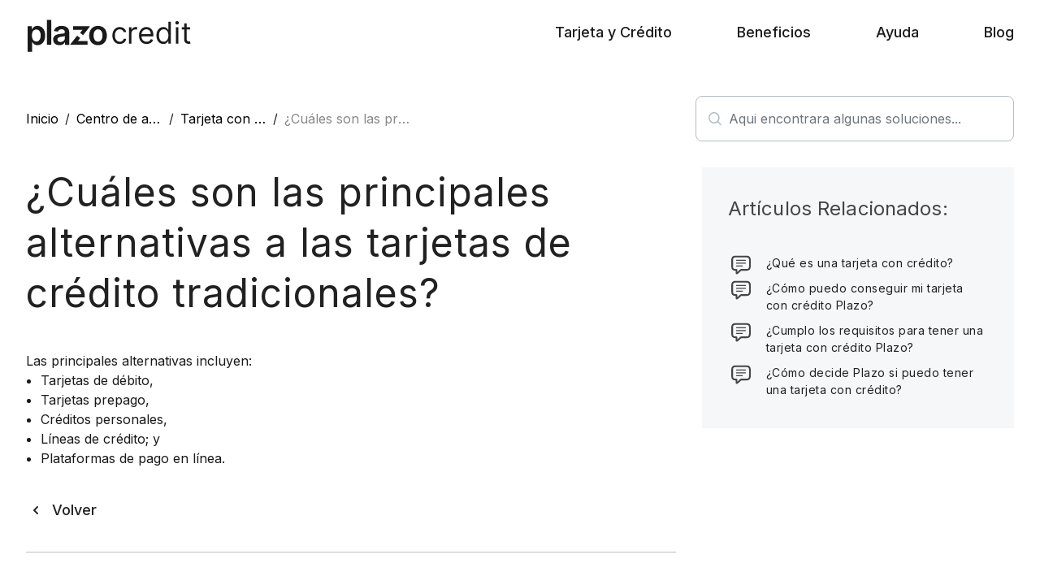

--- FILE ---
content_type: text/html; charset=utf-8
request_url: https://support.credito.plazo.es/support/solutions/articles/101000513558--cu%C3%A1les-son-las-principales-alternativas-a-las-tarjetas-de-cr%C3%A9dito-tradicionales-
body_size: 140775
content:
<!DOCTYPE html>
<html lang="es" data-date-format="non_us" dir="ltr">

<head>
    <meta name="robots" content="noindex, nofollow">

  <meta name="csrf-param" content="authenticity_token" />
<meta name="csrf-token" content="u7JEgdoNpW/ZSYUW18TK4rOW0JyII6q6Y/IhOmj5TicJIebM/QcBfFzgg4cACPb6nvto/FqvqUSl+T8E6Lj+fQ==" />

  <link rel='shortcut icon' href='https://s3.eu-central-1.amazonaws.com/euc-cdn.freshdesk.com/data/helpdesk/attachments/production/101137111246/fav_icon/o0vpzOTHkohyklf78Hs6tGXP57e1QaTtCQ.png' />

  <!-- Title for the page -->
<title> ¿Cuáles son las principales alternativas a las tarjetas de crédito tradicionales? : Plazo Credit </title>
<link rel="preconnect" href="https://fonts.googleapis.com">
<link rel="preconnect" href="https://fonts.gstatic.com" crossorigin>
<link href="https://fonts.googleapis.com/css2?family=Inter:wght@300;400;500;600;700;900&display=swap" rel="stylesheet">

<!-- Meta information -->

      <meta charset="utf-8" />
      <meta http-equiv="X-UA-Compatible" content="IE=edge,chrome=1" />
      <meta name="description" content= "" />
      <meta name="author" content= "" />
       <meta property="og:title" content="¿Cuáles son las principales alternativas a las tarjetas de crédito tradicionales?" />  <meta property="og:url" content="https://support.credito.plazo.es/support/solutions/articles/101000513558--cu%C3%A1les-son-las-principales-alternativas-a-las-tarjetas-de-cr%C3%A9dito-tradicionales-" />  <meta property="og:description" content=" Las principales alternativas incluyen:   Tarjetas de débito,  Tarjetas prepago,  Créditos personales,   Líneas de crédito; y   Plataformas de pago en línea.  " />  <meta property="og:image" content="/assets/misc/logo.png?702017" />  <meta property="og:site_name" content="Plazo Credit" />  <meta property="og:type" content="article" />  <meta name="twitter:title" content="¿Cuáles son las principales alternativas a las tarjetas de crédito tradicionales?" />  <meta name="twitter:url" content="https://support.credito.plazo.es/support/solutions/articles/101000513558--cu%C3%A1les-son-las-principales-alternativas-a-las-tarjetas-de-cr%C3%A9dito-tradicionales-" />  <meta name="twitter:description" content=" Las principales alternativas incluyen:   Tarjetas de débito,  Tarjetas prepago,  Créditos personales,   Líneas de crédito; y   Plataformas de pago en línea.  " />  <meta name="twitter:image" content="/assets/misc/logo.png?702017" />  <meta name="twitter:card" content="summary" />  <link rel="canonical" href="https://support.credito.plazo.es/support/solutions/articles/101000513558--cu%C3%A1les-son-las-principales-alternativas-a-las-tarjetas-de-cr%C3%A9dito-tradicionales-" /> 

<script async key="gtag" src="https://www.googletagmanager.com/gtag/js?id=G-77VWVDSWP1" ></script>

<script key="addGTAGScripts">
    window.dataLayer = window.dataLayer || [];
    function gtag(){dataLayer.push(arguments);}
    gtag('js', new Date());
    gtag('consent', 'default', {
      'ad_storage': 'denied',
      'ad_user_data': 'denied',
      'ad_personalization': 'denied',
      'analytics_storage': 'denied',
      'wait_for_update': 500
    });
    gtag('config', 'G-77VWVDSWP1');
</script>

<script
    id="CookieConsent"
    src="https://policy.app.cookieinformation.com/uc.js"
    data-culture="ES"
    data-gcm-version="2.0"
    key="cookieConsentScript"
    type="text/javascript"
    crossOrigin="anonymous"
></script>


<!-- Responsive setting -->
<link rel="apple-touch-icon" href="https://s3.eu-central-1.amazonaws.com/euc-cdn.freshdesk.com/data/helpdesk/attachments/production/101137111246/fav_icon/o0vpzOTHkohyklf78Hs6tGXP57e1QaTtCQ.png" />
        <link rel="apple-touch-icon" sizes="72x72" href="https://s3.eu-central-1.amazonaws.com/euc-cdn.freshdesk.com/data/helpdesk/attachments/production/101137111246/fav_icon/o0vpzOTHkohyklf78Hs6tGXP57e1QaTtCQ.png" />
        <link rel="apple-touch-icon" sizes="114x114" href="https://s3.eu-central-1.amazonaws.com/euc-cdn.freshdesk.com/data/helpdesk/attachments/production/101137111246/fav_icon/o0vpzOTHkohyklf78Hs6tGXP57e1QaTtCQ.png" />
        <link rel="apple-touch-icon" sizes="144x144" href="https://s3.eu-central-1.amazonaws.com/euc-cdn.freshdesk.com/data/helpdesk/attachments/production/101137111246/fav_icon/o0vpzOTHkohyklf78Hs6tGXP57e1QaTtCQ.png" />
        <meta name="viewport" content="width=device-width, initial-scale=1.0, maximum-scale=5.0, user-scalable=yes" /> 

  <link rel="icon" href="https://s3.eu-central-1.amazonaws.com/euc-cdn.freshdesk.com/data/helpdesk/attachments/production/101137111246/fav_icon/o0vpzOTHkohyklf78Hs6tGXP57e1QaTtCQ.png" />

  <link rel="stylesheet" href="/assets/cdn/portal/styles/theme.css?FD003" nonce="8A9igdgXdco2wmEjoCI/FQ=="/>

  <style type="text/css" nonce="8A9igdgXdco2wmEjoCI/FQ=="> /* theme */ .portal--light {
              --fw-body-bg: #ffffff;
              --fw-header-bg: #ffffff;
              --fw-header-text-color: #12344D;
              --fw-helpcenter-bg: #ffffff;
              --fw-helpcenter-text-color: #000000;
              --fw-footer-bg: #ffffff;
              --fw-footer-text-color: #12344D;
              --fw-tab-active-color: #12344D;
              --fw-tab-active-text-color: #FFFFFF;
              --fw-tab-hover-color: #FFFFFF;
              --fw-tab-hover-text-color: #12344D;
              --fw-btn-background: #FFFFFF;
              --fw-btn-text-color: #12344D;
              --fw-btn-primary-background: #12344D;
              --fw-btn-primary-text-color: #FFFFFF;
              --fw-baseFont: Source Sans Pro;
              --fw-textColor: #212121;
              --fw-headingsFont: Source Sans Pro;
              --fw-linkColor: #212121;
              --fw-linkColorHover: #021519;
              --fw-inputFocusRingColor: #EBEFF3;
              --fw-formInputFocusColor: #EBEFF3;
              --fw-card-bg: #ffffff;
              --fw-card-fg: #212121;
              --fw-card-border-color: #0f70d1;
              --fw-nonResponsive: #ffffff;
              --bs-body-font-family: Source Sans Pro;
    } </style>

    <style type="text/css" nonce="8A9igdgXdco2wmEjoCI/FQ==">
      :root {
    --content-width: 700px;
    --mobile-padding: 16px;
    --bs-gutter-x: 16px;
    --columns: 12;
    --gutter: 16px;
    --cs-gray-content: #454545;
    --cs-medium-secondary: #BEBEBE;
    --cs-dark: #1A1A1A;
    --cs-gray: #888;
    --cs-secondary: #F7F7F7;
    --cs-success: #DCF3A2;
    --cs-secondary-link-bg: #CCC;
    --cs-blue-active-bg: #007BFF;
    --cs-button-active-bg: #CBB9F6;

}

.fw-main-wrapper {
    padding-top: 56px;
    margin-top: 0;
}

.col {
    flex: 0 0 auto;
    box-sizing: border-box;
    min-width: 0;
    margin-right: var(--gutter);
    margin-left: var(--gutter);
    width: calc(100% * 12 / var(--columns) - var(--gutter) * 2 - 0.1px);
}

.col-12 {
    flex: 0 0 auto;
    width: calc(100% * 12 / var(--columns) - var(--gutter) * 2 - 0.1px);
    padding: 0;
}

@media (min-width: 768px) {
    .col-md-4 {
        flex: 0 0 auto;
        width: calc(100% * 4 / var(--columns) - var(--gutter) * 2 - 0.1px);
        padding: 0;
    }

    .col-md-6 {
        flex: 0 0 auto;
        width: calc(100% * 6 / var(--columns) - var(--gutter) * 2 - 0.1px);
        padding: 0;
    }
}

@media (min-width: 992px) {
    .fw-main-wrapper {
        padding-top: 78px;
    }

    .col-lg-6 {
        flex: 0 0 auto;
        width: calc(100% * 6 / var(--columns) - var(--gutter) * 2 - 0.1px);
        padding: 0;
    }
}

.h1, .h2, .h3, .h4, .h5, .h6, h1, h2, h3, h4, h5, h6 {
    font-family: 'Inter', sans-serif;
}

body {
    font-family: 'Inter', sans-serif;
    word-break: unset;
}

body.hidden {
    overflow: hidden;
}

#searchInput::placeholder {
    content: "Aqui encontrara algunas soluciones...";
}

.container {
    box-sizing: border-box;
    width: 100%;
    max-width: calc(var(--content-width) + var(--mobile-padding) * 2);
    margin: 0 auto;
    padding: 0 var(--mobile-padding);
}

.row {
    display: flex;
    flex-wrap: wrap;
    margin-right: calc(var(--gutter) * -1);
    margin-left: calc(var(--gutter) * -1);
}

.row>* {
    padding: 0;
}

.fw-agent-actionbar.active {
    display: none;
}

.article__button_back, .fw-feedback {
    position: relative;
    display: block;
    padding: 24px 0 24px 32px;
    color: var(--fw-textColor);
    font-size: 18px;
    font-weight: 500;
    line-height: 23.4px;
}

.article__button_back:before {
    position: absolute;
    left: 0;
    top: calc(50% - 12px);
    content: url('[data-uri]');
}

.article__body {
    overflow: hidden;
    height: 50px;
    font-size: 18px;
    font-weight: 400;
    line-height: 1.55;
    letter-spacing: 0.5px;
}

.fw-feedback {
    border-top: 1px solid var(--cs-medium-secondary);
}

.article__title {
    color: var(--fw-textColor);
    font-size: 32px;
    line-height: 1.30;
    letter-spacing: 1px;
    font-weight: 400;
    margin-bottom: 24px;
}

.article__reactions {
    display: none;
}

.fw-feedback-wrapper {
    display: flex;
    gap: 40px;
}

.fw-feedback-question {
    color: var(--cs-gray-content);
    font-size: 18px;
    font-weight: 600;
    line-height: 1.5;
    letter-spacing: 0.5px;
}

.fw-no, .fw-yes {
    margin: 0;
}

.article__reactions .fw-no, .fw-yes {
    display: flex;
    height: 32px;
    padding: 0 16px 0 12px;
    justify-content: center;
    align-items: center;
    gap: 8px;
    border-radius: 8px;
    border: 1px solid var(--cs-medium-secondary);
}

.feedback__reactions {
    display: flex;
    justify-content: center;
    align-items: center;
    gap: 16px;
}

@media (min-width: 768px) {
    .article__reactions {
        display: block;
    }

    .article__reactions .fw-feedback {
        padding-bottom: 0;
        padding-left: 0;
    }

    .fw-category-wrapper .fw-section-content {
        padding: 0;
    }

    .article__title {
        color: var(--fw-textColor);
        font-size: 48px;
        line-height: 1.30;
        letter-spacing: 1px;
        margin-bottom: 40px;
    }
}

@media (min-width: 992px) {
    :root {
        --content-width: 1216px;
        --mobile-padding: 30px;
        --bs-gutter-x: 30px;
    }

    .article__button_back, .fw-feedback {
        padding: 40px 0 40px 32px;
    }
}

@media (min-width: 1200px) {
    :root {
        --content-width: 1216px;
        --mobile-padding: 30px;
    }
}

section {
    padding: 0;
}

.category_wrapper {
    align-self: stretch;
}

.category__item {
    display: flex;
    padding: 16px 24px 24px 24px;
    flex-direction: column;
    align-items: flex-start;
    gap: 24px;
    margin-bottom: 24px;
    border-radius: 12px;
    background: var(--cs-secondary);
    height: min-content;
}

.category__title {
    font-size: 40px;
    font-weight: 400;
    letter-spacing: 1px;

}

.category__link {
    display: flex;
    justify-content: center;
    align-items: center;
    gap: 12px;
}

.category-item__name {
    color: var(--fw-textColor);
    font-size: 22px;
    line-height: 1.4;
    letter-spacing: 1px;
}

.category-item__list {
    display: flex;
    flex-direction: column;
    align-items: flex-start;
    gap: 16px;
    align-self: stretch;
}

.category-item__list li {
    color: var(--cs-gray-content);
    font-size: 16px;
    line-height: 1.55;
    letter-spacing: 0.5px;
}

.category-item__list li:hover {
    color: var(--fw-textColor);
    font-feature-settings: 'clig' off, 'liga' off;
    font-size: 16px;
    font-weight: 500;
    line-height: 1.55;
    text-decoration-line: underline;
}

.article__link {
    min-height: 140px;
}


.article-veiw__sidebar {
    min-height: auto;
    border-top-right-radius: 0;
    border-bottom-right-radius: 0;
    padding: 1rem;
}

.article-veiw__title {
    color: var(--cs-gray-content);
    font-size: 24px;
    font-weight: 400;
    line-height: 1.6;
    letter-spacing: 0.12px;
    margin-bottom: 16px;
}

.article-veiw__list {
    display: flex;
    flex-direction: column;
    gap: 12px;
}

.article-veiw__list li {
    position: relative;
    padding: 7px;
    margin-bottom: 0;
}

.article-veiw__point {
    position: static;
    padding-left: 42px;
    color: var(--cs-gray-content);
    font-size: 12px;
    line-height: 1.5;
    letter-spacing: 0.5px;
}

.article-veiw__point:before {
    position: absolute;
    top: 0;
    left: 0;
    content: url([data-uri])
}

h1.page__title {
    font-size: 28px;
    line-height: 1.3;
    letter-spacing: 0.5px;
}

@media (min-width: 768px) {
    .category-item__list li {
        font-size: 18px;
    }

    .category-item__list li:hover {
        font-size: 18px;
    }

    .fz28category-item__name {
        font-size: 28px;
    }
    h1.page__title {
        font-size: 40px;
        letter-spacing: 1px;
    }
    .category__item {
        margin-bottom: 32px;
    }
    .article-veiw__sidebar {
        padding: 2rem;
    }

    .article-veiw__title {
        margin-bottom: 32px;
    }

    .article-veiw__list {
        display: flex;
        flex-direction: column;
        gap: 24px;
    }

    .article-veiw__list li {
        padding: 5px;
    }

    .article-veiw__point {
        font-size: 14px;
    }
}


/*button custom*/

button {
    font-family: inherit;
    font-size: 100%;
    line-height: 1.15;
    margin: 0;
    overflow: visible;
    text-transform: none;
    -webkit-appearance: button;
    padding: 0;
    border: none;
    outline: none;
    cursor: pointer;
}

/*Header*/
header {
    display: block;
}

.header {
    position: fixed;
    z-index: 10;
    width: 100%;
}

.header__navbar {
    position: fixed;
    top: 0;
    right: 0;
    left: 0;
    padding: 20px 0;
    background-color: transparent;
    transition: background 0.5s ease 0s;
}

.header__navbar.scrolled {
    transition: background 0.5s ease 0s;
    background-color: var(--fw-body-bg);
    box-shadow: rgba(0, 0, 0, 0.1) 0 4px 20px;
}

.header__navbar.open,
.header__navbar.scrolled.open {
    position: absolute;
    background-color: var(--cs-dark);
    transition: background 0.5s ease 0s;
}

.navbar__inner {
    display: flex;
    -webkit-box-align: center;
    align-items: center;
    -webkit-box-pack: justify;
    justify-content: space-between;
}

.header__logo {
    position: relative;
    z-index: 2;
    display: block;
    line-height: 1;
    pointer-events: auto;
}

.header__logo svg {
    width: auto;
    vertical-align: middle;
}

.header__navbar.open .header__logo svg path {
    fill: white;
}

.menu {
    display: none;
}

.menu.open {
    position: fixed;
    top: 24px;
    left: 0;
    display: flex;
    flex-direction: column;
    -webkit-box-pack: justify;
    justify-content: space-between;
    width: 100vw;
    height: 100%;
    padding-top: 40px;
    overflow-y: auto;
    background: var(--cs-dark);
}

.menu__nav {
    width: 100%;
    margin-bottom: 72px;
}

.menu__list {
    margin: 0;
    padding: 0;
    list-style-type: none;
}

.menu__top-item {
    position: relative;
    padding: 16px;
    text-align: left;
    border-top: 1px solid var(--fw-body-bg);
    cursor: pointer;
}

.menu__item-link {
    display: block;
    position: relative;
    color: var(--fw-body-bg);
    font-weight: 400;
    font-size: 22px;
    line-height: 1.4;
}

.menu__item-link::after {
    position: absolute;
    bottom: 0;
    left: 0;
    width: 0;
    height: 3px;
    transition: width 0.3s ease 0s;
    content: "";
}

.sub-item__link:hover,
.sub-item__link:active,
.menu__item-link:hover,
.menu__item-link.active {
    color: var(--fw-body-bg);
}

.menu__item-link:hover::after,
.menu__item-link.active::after {
    width: 100%;
    background: var(--cs-dark);
}

.menu__item-link.has-children::before {
    position: absolute;
    right: 0;
    top: 10px;
    width: 16px;
    height: 16px;
    transition: width 0.3s ease 0s;
    background: url([data-uri]) no-repeat;
    content: "";
}

.menu__item-link.has-children.open::before {
    transform: scaleY(-1);
}

.menu__item-link.has-children.open .menu__item-wrap {
    position: relative;
    overflow: hidden;
    height: auto;
    opacity: 1;
}

.menu__сontacts {
    display: block;
}

.menu__item-wrap {
    position: relative;
    height: 0;
    opacity: 0;
    overflow: hidden;
}

.sublist.menu__item-sublist {
    position: relative;
    min-width: 300px;
    height: auto;
    padding: 0;
    overflow: hidden;
    list-style-type: none;
}

.sublist__item.sub-item {
    overflow: hidden;
    list-style: none;
}

.sublist__item.sub-item:hover {
    color: var(--fw-body-bg);
}
.sub-item__link {
    display: inline-block;
    width: 100%;
    padding: 16px 0;
    color: var(--fw-body-bg);
    font-weight: 400;
    font-size: 18px;
    font-style: normal;
    line-height: 1.5;
    transition: all 0.3s ease 0s;
}

.sublist {
    position: relative;
    height: 0px;
    padding: 0px;
    overflow: hidden;
    list-style-type: none;
    opacity: 0;
}

.sublist.active {
    position: relative;
    padding: 0px;
    overflow: hidden;
    list-style-type: none;
    width: 100%;
    height: auto;
    opacity: 1;
}

.sublist.open {
    position: relative;
    padding: 0px;
    overflow: hidden;
    list-style-type: none;
    width: 100%;
    height: auto;
    opacity: 1;
}

.sublist__item {
    overflow: hidden;
    list-style: none;
}

.sublist__sub-item {
    display: inline-block;
    width: 100%;
    padding: 16px 0px;
    color: rgb(255, 255, 255);
    font-weight: 400;
    font-size: 18px;
    font-style: normal;
    line-height: 1.5;
    transition: all 0.3s ease 0s;
}

.sublist__sub-item:hover {
        color: rgb(255, 255, 255);
    }

.menu__top-item-chevron::before {
    position: absolute;
    top: 12px;
    right: 6px;
    width: 16px;
    height: 16px;
    color: rgb(255, 255, 255);
    background: url([data-uri]) no-repeat;
    content: "";
}

.menu__top-item-chevron.active::before {
    top: 12px;
    transform: rotate(180deg);
}

@media (min-width: 992px) {
.menu__top-item-chevron {
        display: none;
    }

.sublist__sub-item:hover {
        color: initial;
    }

.sublist {
        position: absolute;
        min-width: 300px;
        background-color: rgb(255, 255, 255);
        border-radius: 8px;
        box-shadow: rgba(0, 0, 0, 0.1) 0px 4px 14px;
    }

    .sublist__sub-item {
        padding: 16px 10px;
        color: rgb(33, 33, 33);
        letter-spacing: 1px;
    }

    .menu__top-item:hover .sublist,
    .menu__top-item:focus .sublist {
        height: auto;
        opacity: 1;
        transition: all 0.3s ease-in-out 0s;
    }
}

.сontacts {
    display: flex;
    flex-direction: column;
    -webkit-box-align: center;
    align-items: center;
    -webkit-box-pack: center;
    justify-content: center;
    padding-bottom: 40px;
    color:  var(--fw-body-bg);
}

.сontacts__title {
    margin-bottom: 16px;
    font-size: 20px;
}

.сontacts__email {
    margin-bottom: 16px;
    color: var(--fw-body-bg);
    font-size: 16px;
    line-height: 1.5;
    letter-spacing: 0.5px;
}

.сontacts__email:hover {
	color: var(--fw-body-bg);
}

.сontacts__schedule {
    color: var(--cs-medium-secondary);
    font-size: 18px;
    line-height: 1.5;
}

.сontacts__schedule:not(:last-child) {
    margin-bottom: 4px;
}

.navbar__burger-wrapper {
    position: relative;
    z-index: 1;
    display: flex;
    -webkit-box-align: center;
    align-items: center;
    -webkit-box-pack: justify;
    justify-content: space-between;
}

.burger {
    position: relative;
    display: flex;
    flex-direction: column;
    -webkit-box-align: center;
    align-items: center;
    -webkit-box-pack: center;
    justify-content: center;
    width: 24px;
    height: 24px;
    padding: 0;
    background: transparent;
    border: none;
    cursor: pointer;
    transition: transform 0.3s ease 0s;
}

.burger .burger__line {
    background: var(--cs-dark);
}

.burger.open .burger__line {
    background: var(--cs-dark);
}

.burger.open .burger__line:nth-child(1) {
    top: 5px;
    background: var(--fw-body-bg);
    transform: rotate(45deg);
}

.burger.open .burger__line:nth-child(2) {
    display: none;
}

.burger.open .burger__line:nth-child(3) {
    bottom: 3px;
    background: var(--fw-body-bg);
    transform: rotate(-45deg);
}

.burger__line {
    position: relative;
    width: 100%;
    height: 2px;
    margin-bottom: 6px;
    border-radius: 999px;
    transition: all 0.3s ease 0s;
}

@media (min-width: 992px) {
    .navbar__inner {
        -webkit-box-align: center;
        align-items: center;
    }

    .header__logo svg {
        height: 40px;
    }

    .menu {
        display: flex;
    }

    .menu__nav {
        margin-bottom: 0;
    }

    .menu__list {
        display: flex;
    }

    .menu__top-item {
        padding: 0;
        margin-bottom: 0;
        text-align: left;
        border-top: none;
        border-bottom: none;
    }

    .menu__top-item:not(:last-child) {
        margin-right: 80px;
    }

    .menu__top-item:first-child {
        border-top: none;
    }

    .menu__item-link {
        padding-bottom: 8px;
        color: var(--cs-dark);
        font-weight: 500;
        font-size: 18px;
        line-height: 1.25;
        opacity: 1;
    }

    .menu__item-link.has-children::before {
        display: none;
    }

    .sub-item__link:hover,
    .sub-item__link:active,
    .menu__item-link:hover,
    .menu__item-link.active {
        color: var(--cs-dark);
    }

    .menu__item-wrap {
        position: absolute;
        border-radius: 8px;
    }

    .menu__top-item:hover .menu__item-wrap {
        height: auto;
        opacity: 1;
        padding-top: 44px;
        overflow: visible;
        transition: all 0.3s ease-in-out 0s;
    }

    .sublist.menu__item-sublist {
        box-shadow: rgba(0, 0, 0, 0.1) 0 4px 14px;
        border-radius: 8px;
    }

    .sublist.menu__item-sublist li {
        background-color: var(--fw-body-bg);
    }

    .sub-item__link {
        padding: 16px 10px;
        color: var(--cs-dark);
        letter-spacing: 1px;
    }

    .menu__сontacts {
        display: none;
    }

    .navbar__burger-wrapper {
        display: none;
    }
}

/*end Header*/

/*Footer*/
.footer {
    padding: 32px 0;
    background: var(--fw-body-bg);
}

.footer__wrapper {
    display: flex;
    flex-direction: column;
    -webkit-box-align: center;
    align-items: center;
    -webkit-box-pack: center;
    justify-content: center;
    row-gap: 32px;
}

.footer-menu {
    display: flex;
    flex-direction: column;
    width: 100%;
}

.footer-menu__list-wrapper {
    flex: 1 0 auto;
    margin-bottom: 32px;
}

.footer-menu__list-wrapper:last-child {
    margin-bottom: 0;
}

.footer-menu__list-title {
    margin-bottom: 16px;
    font-size: 20px;
    font-weight: 400;
    line-height: 1.3;
    letter-spacing: 1px;
    text-align: left;
}

.footer-menu__list {
    display: flex;
    flex-direction: column;
    margin: 0;
    padding: 0;
    text-align: left;
}

.footer-menu__list li {
    margin-bottom: 8px;
    list-style: none;
}

.footer-menu__list li a {
    padding: 0;
    color: var(--cs-gray-content);
    font-size: 14px;
}

.footer-menu__list li:last-of-type {
    margin-bottom: 0;
}

.footer__qr-block {
    display: none;
}

.footer__qr-title {
    margin-bottom: 16px;
    font-weight: 600;
    font-size: 24px;
    line-height: 1.4;
    letter-spacing: 1px;
    text-align: center;
    color: var(--cs-dark);
}

.footer__image-wrapper {
    max-width: 125px;
    margin-bottom: 16px;
    padding: 16px;
    background-color: var(--fw-body-bg);
    border-radius: 16px;
    box-shadow: rgba(0, 0, 0, 0.12) 0 4px 4px;
}

.footer__hero-image-qr {
    position: relative;
    overflow: hidden;
    display: inline-block;
    vertical-align: top;
}

.footer__hero-image-qr img {
    bottom: 0;
    height: 100%;
    left: 0;
    margin: 0 auto;
    max-width: none;
    padding: 0;
    position: absolute;
    right: 0;
    top: 0;
    width: 100%;
    object-fit: cover;
    max-height: 100%;
    opacity: 0;
    transition: opacity 500ms linear;
}

.footer__hero-image-qr [data-main-image] {
    opacity: 1;
    transform: translateZ(0);
    transition: opacity .25s linear;
    will-change: opacity;
    object-fit: cover;
}

.footer__qr-subtitle {
    font-size: 18px;
    line-height: 1.5;
    letter-spacing: 1px;
    text-align: center;
}

.footer__work-info {
    display: flex;
    flex-direction: column;
    align-items: flex-start;
    row-gap: 16px;
    align-self: flex-start;
    order: -1;
}

.footer__work-info--title {
    font-size: 20px;
  color: #212121;
}

.footer__work-info--email {
    padding: 0;
    font-size: 16px;
    color: var(--cs-dark);
}

.footer__work-info--email:hover {
    color: var(--cs-dark);
}

.footer__work-info--schedule {
    display: flex;
    flex-direction: column;
    align-items: flex-start;
    row-gap: 4px;
    font-size: 14px;
    color: var(--cs-gray);
}

.footer__full-year {
    width: 100%;
    font-size: 14px;
    text-align: center;
    color: var(--cs-gray-content);
}

.footer__copyright {
    color: var(--cs-gray);
    text-align: center;
    font-size: 12px;
}

@media (min-width: 768px) {

    .footer {
        padding: 32px 0 60px;
        font-size: 14px;
    }

}

@media (min-width: 992px) {

    .footer {
        padding: 72px 0 48px;
    }

    .footer__wrapper {
        flex-flow: wrap;
        -webkit-box-align: start;
        align-items: start;
        row-gap: 56px;
    }

    .footer-menu {
        flex-direction: row;
    }

    .footer-menu__list-title {
        margin-bottom: 24px;
        font-size: 28px;
    }

    .footer-menu__list li {
        margin-bottom: 16px;
    }

    .footer-menu__list li a {
        font-size: 16px;
    }

    .footer__qr-block {
        display: none;
        flex-direction: column;
        -webkit-box-align: center;
        align-items: center;
        -webkit-box-pack: center;
        justify-content: center;
        max-width: 275px;
    }

    .footer__work-info {
        -webkit-box-align: center;
        align-items: center;
        align-self: auto;
        order: 0;
      width: 100%;
    }

    .footer__work-info--title {
        font-size: 28px;
    }

    .footer__work-info--email {
        font-size: 18px;
    }

    .footer__work-info--schedule {
        -webkit-box-align: center;
        align-items: center;
        font-size: 18px;
    }

    .footer__full-year {
        font-size: 16px;
    }

    .footer__copyright {
        font-size: 14px;
    }
}


/*end Footer*/

ul.result__list {
    display: flex;
    flex-direction: column;
    gap: 40px;
}

.result-point {
    padding: 16px 0;
    border-bottom: 1px solid var(--cs-medium-secondary);
}

.result-point:not(:last-child) {
    margin-bottom: 40px;
}

.result-point__content {
    display: flex;
    flex-direction: column;
    gap: 16px
}

.result-point-title {
    color: var(--fw-textColor);
    font-size: 24px;
    font-weight: 500;
    line-height: 1.3;
    letter-spacing: 1px;
}

.result-point-subtitle {
    overflow: hidden;
    color: var(--cs-gray);
    text-overflow: ellipsis;
    white-space: nowrap;
    font-size: 18px;
    font-weight: 400;
    line-height: 1.55;
    letter-spacing: 0.5px;
}

.result__searchbar-wrapper {
    background: url('[data-uri]') no-repeat;
    background-repeat: no-repeat;
    background-position: 63% -95px;
}

.result__searchbar-content {
    display: flex;
    justify-content: center;
    align-items: center;
    padding: 24px 0;
}

.searchbar-content {
    display: flex;
    flex-direction: column;
    align-items: center;
    gap: 24px;
    max-width: 750px;

}

.searchbar-content_maximum {
    margin-top: 16px;
    margin-left: auto;
}

@media (min-width: 992px) {

    .result__searchbar-wrapper {
        background: url('[data-uri]') no-repeat;
        background-repeat: no-repeat;
        background-position: 100% center;
    }


    .searchbar-content_maximum {
        max-width: 392px;
        margin-top: 0;
    }

    .result__searchbar-content {
        align-items: flex-end;
        padding: 0;
    }
}

.searchbar-content__title {
    color: var(--cs-dark);
    text-align: center;
    font-size: 24px;
    font-style: normal;
    font-weight: 900;
    line-height: 1.3;
    letter-spacing: 0.5px;
}

.searchbar-content__subtitle {
    color: var(--cs-dark);
    text-align: center;
    font-size: 22px;
    font-style: normal;
    font-weight: 400;
    line-height: 1.4;
}

.searchbar-content__input-form {
    position: relative;
    width: 100%;
}

.searchbar-content__input-form button {
    display: none;
}

.searchbar-content__input-form .input-group:not(.has-validation)>:not(:last-child):not(.dropdown-toggle):not(.cc-dropdown-toggle):not(.dropdown-menu) {
    border-top-right-radius: 0.5rem;
    border-bottom-right-radius: 0.5rem;
    padding: 0 2.5rem;
}

.searchbar-content.icon-search {
    position: absolute;
    left: 1rem;
    top: calc(50% - 8px);
    z-index: 9;
}


@media (min-width: 992px) {
    .result__searchbar-wrapper {
        background-position: 50% -70px;
    }

    .searchbar-content {
        gap: 40px;
    }

    .result__searchbar-content {
        min-height: 360px;
    }
    .searchbar-content__title {
        font-size: 32px;
    }

    .searchbar-content__subtitle {
        font-size: 28px;
        max-width: 590px;
    }

    .searchbar-content__input-form {
        max-width: 600px;
    }
}

.category-item__image {
    width: 32px;
    height: auto;
}

.solutions {
    padding-top: 32px;
}

.solutions .buttons-block {
    display: flex;
    justify-content: center;
    max-width: 520px;
    margin: 0 auto 24px;
}

.solutions .solutions__button {
    display: flex;
    padding: 10px 12px;
    justify-content: center;
    align-items: center;
    gap: 8px;
    flex: 1 0 0;
    align-self: stretch;
    background-color: transparent;
    border: 1px solid var(--cs-medium-secondary);
    font-size: 14px;
    font-style: normal;
    font-weight: 500;
    line-height: 1.4;
    letter-spacing: 0.1px;
}

.solutions__title {
    margin-bottom: 24px;
    color: var(--fw-textColor);
    text-align: center;
    font-size: 28px;
    font-style: normal;
    font-weight: 400;
    line-height: 1.4;
    letter-spacing: 1px;
}

.solutions .solutions__button:nth-child(1) {
    border-radius: 100px 0 0 100px;
}

.solutions .solutions__button:nth-child(2) {
    border-radius: 0 100px 100px 0;
}

.solutions .solutions__button.active:nth-child(1) {
    background-color: var(--cs-button-active-bg);
}

.solutions .solutions__button.active:nth-child(2) {
    background-color: var(--cs-success);
}


.subcategories-list {
    row-gap: 24px;
    justify-content: center;
}

.subcategories-list .subcategory {
    display: flex;
    padding: 16px 16px 24px;
    flex-direction: column;
    align-items: flex-start;
    gap: 16px;
    border-radius: 8px;
    background-color: var(--cs-secondary);
}

.subcategory__icon {
    width: 32px;
    height: 32px;
}

.subcategory__title {
    color: var(--fw-textColor);
    font-size: 22px;
    font-style: normal;
    font-weight: 400;
    line-height: 1.4;
    letter-spacing: 1px;
    margin-bottom: 0;
}

.solutions .subcategory__link {
    position: relative;
    display: flex;
    padding: 8px 12px 8px 16px;
    justify-content: center;
    align-items: center;
    gap: 8px;
    margin-top: auto;
    border-radius: 40px;
    background: var(--fw-textColor);
    color: var(--cs-secondary);
    font-size: 14px;
    font-weight: 500;
    line-height: 1.3;
}

.subcategory__link:hover {
    color: var(--fw-body-bg);
}

.subcategory__link-chevron {
    background: url('[data-uri]') center/contain no-repeat;
    width: 24px;
    height: 24px;
}

@media (min-width: 768px) {
    .subcategories-list {
        row-gap: 48px;
        justify-content: unset;
    }

    .subcategories-list .subcategory {
        min-height: 390px;
        padding: 32px 24px;
        gap: 24px;
    }

    .solutions .buttons-block {
        margin-bottom: 32px;
    }

    .solutions__title {
        margin-bottom: 32px;
        font-size: 32px;
    }
}

@media (min-width: 1440px) {
    .solutions {
        padding-top: 80px;
        padding-bottom: 160px;
    }

    .solutions .subcategory__link {
        font-size: 18px;
    }

    .subcategories-list .subcategory {
        max-width: 384px;
    }
}

.popular {
    padding-top: 40px;
    padding-bottom: 32px;
}

.popular__title {
    color: var(--fw-textColor);
    font-size: 28px;
    font-weight: 400;
    line-height: 1.4;
    letter-spacing: 1px;
    margin-bottom: 0;
}

.popular__wrapper {
    display: flex;
    flex-direction: column;
    gap: 24px;
}

.popular__card-wrapper {
    display: flex;
    flex-wrap: wrap;
    gap: 40px 40px;
}

.popular__card {
    display: flex;
    flex-direction: column;
    gap: 16px;
    max-width: 368px;
    height: 100%;
    max-height: 140px;
    padding: 16px;
    color: var(--cs-gray);
    font-size: 18px;
    font-weight: 400;
    line-height: 1.55;
    letter-spacing: 0.5px;
}

.popular__card:hover {
    background-color: var(--cs-secondary);
}

.popular-card__body {
    font-size: 16px;
    line-height: 1.55;
    letter-spacing: 0.5px;
}

.popular-card__title {
    color: var(--fw-textColor);
    font-size: 18px;
    font-weight: 500;
    line-height: 1.3;
    letter-spacing: 1px;
}

.popular-card__body > :last-child {
    overflow: hidden;
    display: -webkit-box;
    -webkit-box-orient: vertical;
    -webkit-line-clamp: 2;
}

.popular__button-view {
    margin: 0 auto;
    padding: 16px 24px;
    width: 100%;
    max-width: 320px;
    border-radius: 8px;
    background: var(--fw-textColor);
    color: var(--fw-body-bg);
    font-size: 18px;
    font-weight: 500;
    line-height: 1.3;
}

.popular__button-view:hover {
    color: var(--fw-body-bg);
}

h1.page__title {
    margin: 0;
    margin-bottom: 32px;
}

@media (min-width: 768px) {
    .column__odd.col-md-6,
    .column__even.col-md-6 {
        flex: 0 0 auto;
        width: calc(100% * 6 / var(--columns) - var(--gutter) * 2 - 0.1px);
        padding: 0;
    }

}

@media (min-width: 992px) {
    h1.page__title {
        margin: 0;
        margin-bottom: 72px;
    }

    .column__arcticle-content.col-lg-8 {
        flex: 0 0 auto;
        width: calc(100% * 8 / var(--columns) - var(--gutter) * 2 - 0.1px);
        padding: 0;
    }

    .column__sidebar-wrapper.col-lg-4 {
        flex: 0 0 auto;
        width: calc(100% * 4 / var(--columns) - var(--gutter) * 2 - 0.1px);
        padding: 0;
    }

    .popular__wrapper {
        display: flex;
        flex-direction: column;
        gap: 56px;
    }

    .popular {
        padding-top: 40px;
        padding-bottom: 40px;
    }

    .popular__title {
        font-size: 32px;
    }

    .popular-card__title {
        font-size: 24px;
    }

    .popular-card__body {
        font-size: 18px;
    }

    .subcategory__title {
        font-size: 28px;
        line-height: 1.3;
    }

}

.fw-pagination-wrapper {
    padding: 16px;
    margin-top: 40px;
}

.fw-pagination-wrapper .page-item:first-child {
    margin-right: 16px;
    padding-left: 24px;
}

.pagination {
    list-style: none;
    display: flex;
    padding: 0;
    justify-content: center;
    align-items: center;
}

.page-item {
    margin: 0 4px;
}

.page-link {
    display: flex;
    justify-content: center;
    align-items: center;
    text-decoration: none;
    color: var(--fw-helpcenter-text-color);
    background-color: var(--cs-secondary-link-bg);
    width: 32px;
    height: 32px;
    border-radius: 50%;
}

.page-item.active .page-link {
    background-color: var(--cs-blue-active-bg); /* цвет фона для активного элемента */
}

.page-item.disabled .page-link {
    cursor: not-allowed;
    background-color: var(--cs-secondary-link-bg);
}

.page-item:first-child .page-link,
.page-item:last-child .page-link {
    width: auto;
    height: auto;
    border-radius: 0;
}

.searchbar__wrapper {
    margin-bottom: 32px;
    margin-top: 40px;
}

.work-info__link-form {
    margin-bottom: 40px;
}

.solutions-home {
    padding-bottom: 8px;
}

.fw-searchbar-wrapper.fw-sticky {
    z-index: 9;
}

.fw-search {
    margin-top: 0;
}

.form-group {
    margin-bottom: 0;
}

.searchbar-content__input-form .input-group:not(.has-validation)>:not(:last-child):not(.dropdown-toggle):not(.cc-dropdown-toggle):not(.dropdown-menu) {
    height: 56px;
}

#scrollToTopBtn {
    position: fixed;
    bottom: 20px;
    right: 20px;
    display: none;
    background-color: var(--cs-blue-active-bg);
    color: var(--fw-body-bg);
    border: none;
    border-radius: 5px;
    padding: 10px 15px;
    cursor: pointer;
}

.page-item:not(:first-child) .page-link {
    background-color: unset;
    color: var(--cs-gray-content);
}

.fw-pagination-wrapper .page-item.focus .page-link,
.fw-pagination-wrapper .page-item.active .page-link {
    background-color: var(--cs-secondary);
    border-radius: 999px;
    color: var(--cs-gray-content);
}

.fw-pagination-wrapper .page-item:first-child a {
    position: relative;
    border-right: unset;
    background-color: unset;
    padding-left: 24px;
}

.fw-pagination-wrapper .page-item:last-child a {
    position: relative;
    border-left: unset;
    background-color: unset;
    padding-right: 24px;
}

.fw-pagination-wrapper .page-item:last-child a:after {
    position: absolute;
    content: '';
    background: url('[data-uri]');
    width: 24px;
    height: 24px;
    right: 0;
    top: calc(50% - 11px);
}

.fw-pagination-wrapper .page-item:first-child a:before  {
    position: absolute;
    content: '';
    background: url('[data-uri]');
    width: 24px;
    height: 24px;
    left: 0;
    top: calc(50% - 12px);
    transform: rotate(180deg);
}

.fw-pagination-wrapper .page-item.disabled:last-child a:after {
    background: url('[data-uri]');
    transform: rotate(180deg);
}

.fw-pagination-wrapper .page-item.disabled:first-child a:before {
    background: url('[data-uri]');
    transform: rotate(0);
}

.fw-pagination-wrapper .page-item:first-child {
    border-right: unset;
}

.fw-pagination-wrapper .page-item:last-child {
    border-left: unset;
}

.page-item:first-child .page-link {
    position: relative;
    border-right: unset;
    background-color: unset;
}

h1.page__title {
    font-weight: 400;
}

.fw-category-wrapper .fw-articles {
    padding: 0;
}

.searchbar-content_article {
    display: none;
}

.article .fw-category-wrapper .fw-articles {
    row-gap: 16px;
}
.page-item:not(:first-child) .page-link,
.fw-pagination-wrapper .page-item:hover .page-link,
.page-item .page-link {
    color: var(--fw-textColor);
}

.page-item.disabled:hover {
    cursor: pointer;
}

.fw-pagination-wrapper .page-item.disabled:hover .page-link,
.page-item.disabled .page-link{
    color: var(--cs-medium-secondary);
    cursor: pointer;
}

@media (min-width: 768px) {

    .solutions-home {
        padding-bottom: 80px;
    }

    .article__list {
        row-gap: 16px;
        --gutter: 8px;
    }

    .article__link {
        min-height: 170px;
    }

    .article__point.col-md-6 {
        flex: 0 0 auto;
        width: calc(100% * 6 / var(--columns) - var(--gutter) * 2 - 0.1px);
        padding: 0;
    }

    .article__reactions .fw-feedback {
        padding-bottom: 40px;
    }
}

@media (min-width: 992px) {
    .searchbar-content_article {
        display: block;
    }

    .article__point.col-lg-4 {
        flex: 0 0 auto;
        width: calc(100% * 4 / var(--columns) - var(--gutter) * 2 - 0.1px);
        padding: 0;
    }

    .article__list {
        --gutter: 20px;
    }
}

.fw-category-wrapper .fw-articles li a {
    padding: 16px;
}

.article__link {
    display: flex;
    max-width: 368px;
    min-height: 160px;
    flex-direction: column;
    align-items: flex-start;
    gap: 16px;
}

.article__point-title {
    color: var(--cs-dark);
    font-size: 18px;
    font-weight: 500;
    line-height: 1.3;
    letter-spacing: 1px;
    -webkit-box-orient: vertical;
    -webkit-line-clamp: 2;
    overflow: hidden;
    text-overflow: ellipsis;
}

.article__body {
    color: var(--cs-gray);
    font-size: 16px;
    line-height: 1.55;
    letter-spacing: 0.5px;

}

.article__body strong {
    font-weight: normal;
}

#scrollToTopBtn {
    display: none;
    width: 45px;
    height: 45px;
    padding: 0 12.33px 0 12px;
    justify-content: center;
    align-items: center;
    position: fixed;
    right: 8px;
    bottom: 16px;
    border-radius: 8px;
    border: 1px solid var(--fw-body-bg);
    background-image: url('[data-uri]');
    background-color: var(--cs-dark);
    background-size: 18px 10px;
    background-repeat: no-repeat;
    background-position: 50% 50%;
}

@media (min-width: 992px) {
    #scrollToTopBtn {
        right: 20px;
    }

    .article__body {
        font-size: 18px;
    }

    .article__point-title {
        font-size: 24px;
    }

    .article__list {
        row-gap: 24px;
    }
}

.article__body > :first-child,
.article__body > :nth-child(1),
.article__body > :nth-child(2),
.article__body > :nth-child(3),
.article__body > :last-child {
    overflow: hidden;
    display: -webkit-box;
    -webkit-box-orient: vertical;
    -webkit-line-clamp: 2;
}

.breadcrumb {
    flex-wrap: nowrap;
}

.fw-searchbar-wrapper .breadcrumb .breadcrumb-active-item {
    overflow: hidden;
    color: var(--cs-gray);
    text-overflow: ellipsis;
    -webkit-box-orient: vertical;
    -webkit-line-clamp: 1;
}

.fw-searchbar-wrapper .breadcrumb .breadcrumb-item {
    position: relative;
    min-width: 48px;
    padding: 0 6px 0 14px;
}

.fw-searchbar-wrapper .breadcrumb .breadcrumb-item:before {
    content: "";
    transform: rotate(0deg);
    padding: 0;
    line-height: 0;
    width: 6px;
    height: 24px;
    margin-top: 0;
    opacity: 1;
    background-image: url('[data-uri]');
    background-repeat: no-repeat;
    background-position: 0 55%;
    position: absolute;
    left: 0;

}

.fw-searchbar-wrapper .breadcrumb a {
    text-decoration: none;
}


.fw-searchbar-wrapper .breadcrumb .breadcrumb-item:first-child {
    padding-left: 0;
}

.column__arcticle-content,
.subcategory__description {
    color: var(--cs-dark);
}

.card-toggle-btn.solutions__button {
    color: var(--cs-dark) !important;
}

.populat__article-link {
    min-height: 140px;
}

.fw-pagination-wrapper .page-item:last-child,
.fw-pagination-wrapper .page-item:first-child,
.fw-pagination-wrapper .page-item{
	margin: 0;
}

.fw-pagination-wrapper .page-item:first-child {
	padding-left: 0;
}

.cookie-policy {
   display: flex;
    -webkit-box-align: center;
    align-items: center;
    -webkit-box-pack: center;
    justify-content: center;
    width: 100%;
}

.cookie-policy__open-cookie-information {
    height: 100%;
    margin-left: 14px;
    padding: 0px;
    color: rgb(33, 33, 33);
    font-size: 16px;
    text-decoration: underline;
    background-color: transparent;
    border: none;
}

@media (min-width: 992px) {
	.cookie-policy {
        font-size: 18px;
    }

    .cookie-policy__open-cookie-information {
        font-size: 18px;
    }
}

#fc_frame, #fc_frame.fc-widget-normal {
    bottom: 72px !important;
}

.сontacts__social-block {
    display: flex;
    -webkit-box-align: center;
    align-items: center;
    -webkit-box-pack: justify;
    justify-content: center;
    width: 100%;
    padding: 0px;
    column-gap: 24px;
}

.footer__social-block {
    display: flex;
    align-items: center;
    justify-content: space-between;
    margin-bottom: 40px;
    padding: 0px;
    column-gap: 24px;
}

.footer__social-block li {
    list-style-type: none;
}

.footer__social-block img {
    width: 40px;
}

.footer__social-block li img {
    filter: invert(100%);
}

    </style>
  <link href='https://fonts.googleapis.com/css?family=Source+Sans+Pro:regular,italic,600,700,700italic' rel='stylesheet' type='text/css' nonce='8A9igdgXdco2wmEjoCI/FQ=='>

  <script type="text/javascript" nonce="8A9igdgXdco2wmEjoCI/FQ==">
    window.cspNonce = "8A9igdgXdco2wmEjoCI/FQ==";
  </script>

  <script src="/assets/cdn/portal/scripts/nonce.js" nonce="8A9igdgXdco2wmEjoCI/FQ=="></script>

  <script src="/assets/cdn/portal/vendor.js" nonce="8A9igdgXdco2wmEjoCI/FQ=="></script>

  <script src="/assets/cdn/portal/scripts/head.js" nonce="8A9igdgXdco2wmEjoCI/FQ=="></script>

  <script type="text/javascript" nonce="8A9igdgXdco2wmEjoCI/FQ==">
      window.store = {};
window.store = {
  assetPath: "/assets/cdn/portal/",
  defaultLocale: "en",
  currentLocale: "es",
  currentPageName: "article_view",
  portal: {"id":101000078905,"name":"Plazo Credit","product_id":101000017870},
  portalAccess: {"hasSolutions":true,"hasForums":false,"hasTickets":false,"accessCount":1},
  account: {"id":2274598,"name":"plazo.es","time_zone":"Madrid","companies":[]},
  vault_service: {"url":"https://vault-service-eu.freshworks.com/data","max_try":2,"product_name":"fd"},
  blockedExtensions: "",
  allowedExtensions: "",
  search: {"all":"/support/search","solutions":"/support/search/solutions","topics":"/support/search/topics","tickets":"/support/search/tickets"},
  portalLaunchParty: {
    enableStrictSearch: false,
    ticketFragmentsEnabled: false,
    homepageNavAccessibilityEnabled: false,
    channelIdentifierFieldsEnabled: false,
  },
    article:{
      id: "101000513558",
    },



    freshchat: {"token":"d08d1698-e116-43bb-8872-2ac76345a030","visitor_widget_host_url":"https://wchat.eu.freshchat.com","csp_nonce":"8A9igdgXdco2wmEjoCI/FQ=="},


    marketplace: {"token":"eyJ0eXAiOiJKV1QiLCJhbGciOiJIUzI1NiJ9.[base64]._6B1I_SL_HW_HYzpDyQu5ni9dpV9huzBCkMEba_2uI8","data_pipe_key":"634cd594466a52fa53c54b5b34779134","region":"euc","org_domain":"idfinance-419832780819991766.myfreshworks.com"},

  pod: "eu-central-1",
  region: "EU",
};
  </script>


</head>

<body class="portal portal--light  ">
  
  <header class="header">
    <div class="header__navbar">
        <div class="container">
            <div class="navbar navbar__inner">
                <a aria-current="page" aria-label="Plazo credit" class="header__logo" href="https://credito.plazo.es/" target="_blank">
                    <svg width="123" height="24" viewBox="0 0 206 41" fill="none" xmlns="http://www.w3.org/2000/svg">
                        <path d="M63.6558 26.8994L66.3103 23.4581L62.4914 20.3916L53.8555 31.2831V31.6758H75.4558V27.0993H63.6558V26.8994Z" fill="hsla(0, 0%, 10%, 1)"></path><path d="M0 40.7754V8.35806H5.42221V12.2563H5.7443C6.07935 11.6039 6.48149 10.9889 6.94411 10.4214C7.52329 9.72438 8.23904 9.1556 9.04645 8.75074C10.1008 8.24128 11.2616 7.99634 12.43 8.03678C14.16 8.01592 15.8593 8.49802 17.3249 9.42543C18.8478 10.4276 20.053 11.8501 20.7969 13.5236C21.6558 15.3299 22.0852 17.5432 22.0852 20.1634C22.0852 22.7836 21.6641 24.9838 20.8217 26.764C20.0913 28.4494 18.9022 29.8914 17.3921 30.9228C15.923 31.8788 14.2065 32.3756 12.4583 32.3507C11.3097 32.3905 10.1679 32.1582 9.12433 31.6724C8.31333 31.2792 7.59065 30.7228 7.00075 30.0375C6.52317 29.4793 6.10777 28.87 5.76199 28.2204H5.53193V40.7754H0ZM5.40806 20.1455C5.38474 21.5099 5.60781 22.8671 6.06637 24.1509C6.42972 25.2035 7.07835 26.1323 7.93865 26.8318C8.82278 27.4621 9.88013 27.7978 10.9628 27.792C12.0454 27.7863 13.0992 27.4393 13.9767 26.7997C14.8373 26.0871 15.4833 25.1462 15.8419 24.083C16.6834 21.534 16.6834 18.7785 15.8419 16.2295C15.4845 15.1805 14.8403 14.2549 13.9838 13.5593C13.0928 12.9349 12.0351 12.5975 10.9502 12.5918C9.86533 12.5861 8.8042 12.9122 7.90681 13.5271C7.04598 14.2031 6.39704 15.1154 6.03805 16.1545C5.59051 17.4355 5.37707 18.7877 5.40806 20.1455Z" fill="hsla(0, 0%, 10%, 1)"></path><path d="M29.8258 0.500977V31.9331H24.3115V0.500977H29.8258Z" fill="hsla(0, 0%, 10%, 1)"></path><path d="M40.0997 32.4108C38.7247 32.4333 37.3609 32.1582 36.1003 31.604C34.9552 31.1019 33.9817 30.2714 33.3007 29.2158C32.5775 28.0495 32.2141 26.6927 32.2566 25.3176C32.2138 24.1727 32.4662 23.0362 32.9893 22.0191C33.4632 21.1597 34.1512 20.4399 34.9854 19.9308C35.8715 19.3918 36.8332 18.991 37.8381 18.742C38.9226 18.4673 40.0249 18.2693 41.1367 18.1495C42.5053 18.0067 43.6166 17.877 44.4708 17.7603C45.1242 17.7043 45.7597 17.5161 46.3395 17.207C46.5321 17.0818 46.6878 16.9068 46.7905 16.7002C46.8932 16.4937 46.9392 16.2631 46.9235 16.0326V15.9398C46.9235 14.7831 46.5837 13.8883 45.9042 13.2553C45.2246 12.6222 44.2442 12.3045 42.963 12.3021C41.6157 12.3021 40.5539 12.5984 39.7776 13.191C39.0455 13.7105 38.4895 14.4446 38.1849 15.2936L33.0353 14.5582C33.396 13.2079 34.0873 11.9706 35.0456 10.9599C36.006 9.97489 37.18 9.22824 38.4752 8.77873C39.9158 8.28301 41.4304 8.04148 42.9524 8.06477C44.086 8.06498 45.2156 8.19917 46.3183 8.46459C47.4066 8.71809 48.4427 9.16145 49.3798 9.7747C50.3178 10.3997 51.0847 11.2529 51.6095 12.2557C52.2134 13.4724 52.5043 14.8227 52.4554 16.1825V31.961H47.1465V28.7232H46.966C46.1857 30.2235 44.8722 31.3711 43.2886 31.936C42.2621 32.2841 41.1822 32.4449 40.0997 32.4108ZM41.5331 28.3198C42.5327 28.3453 43.5225 28.1157 44.4106 27.6523C45.1861 27.2404 45.8358 26.6234 46.29 25.8674C46.7302 25.1425 46.9606 24.3078 46.9554 23.4578V20.6804C46.6892 20.8663 46.3918 21.0018 46.0776 21.0803C45.6245 21.2115 45.165 21.3187 44.7008 21.4015C44.1911 21.4944 43.6886 21.5765 43.1931 21.6479L41.8977 21.8299C41.1427 21.9271 40.4015 22.1128 39.6892 22.3832C39.094 22.6023 38.5641 22.9709 38.1496 23.4542C37.7033 24.0743 37.5112 24.8442 37.6134 25.6035C37.7156 26.3628 38.1041 27.0532 38.6982 27.5309C39.5394 28.0835 40.53 28.3592 41.5331 28.3198Z" fill="hsla(0, 0%, 10%, 1)"></path><path d="M88.8088 32.3934C86.7285 32.4476 84.6737 31.9227 82.8698 30.8762C81.1959 29.8634 79.8449 28.3879 78.9766 26.6246C78.0692 24.6174 77.5996 22.4371 77.5996 20.2311C77.5996 18.0251 78.0692 15.8448 78.9766 13.8376C79.8413 12.0681 81.1929 10.5871 82.8698 9.57167C84.693 8.57374 86.7344 8.05103 88.8088 8.05103C90.8831 8.05103 92.9245 8.57374 94.7477 9.57167C96.4254 10.5862 97.7772 12.0674 98.6409 13.8376C99.5483 15.8448 100.018 18.0251 100.018 20.2311C100.018 22.4371 99.5483 24.6174 98.6409 26.6246C97.7738 28.3887 96.4224 29.8644 94.7477 30.8762C92.9438 31.9227 90.889 32.4476 88.8088 32.3934ZM88.8406 27.9454C89.966 27.9834 91.068 27.615 91.9481 26.9066C92.8128 26.17 93.4584 25.2062 93.8133 24.1222C94.2379 22.8678 94.4462 21.5493 94.4292 20.224C94.4472 18.8892 94.2389 17.5612 93.8133 16.2972C93.4576 15.2085 92.8125 14.2392 91.9481 13.4949C91.0685 12.7852 89.9665 12.4155 88.8406 12.4525C87.6979 12.4112 86.5778 12.7806 85.68 13.4949C84.8113 14.2366 84.1632 15.2066 83.8077 16.2972C83.3793 17.5605 83.1697 18.8889 83.1884 20.224C83.1707 21.5497 83.3802 22.8685 83.8077 24.1222C84.1625 25.2081 84.8109 26.1725 85.68 26.9066C86.5757 27.6263 87.6961 28.0009 88.8406 27.9633V27.9454Z" fill="hsla(0, 0%, 10%, 1)"></path><path d="M57.4434 8.40088V12.9774H69.0629V13.1773L66.1784 16.7899L69.9654 19.8135L78.4987 8.80784V8.40088H57.4434Z" fill="hsla(0, 0%, 10%, 1)"></path><path d="M116.226 30.875C114.292 30.875 112.627 30.4175 111.231 29.5026C109.835 28.5877 108.761 27.3275 108.009 25.7219C107.257 24.1164 106.881 22.2821 106.881 20.2191C106.881 18.1202 107.266 16.268 108.036 14.6625C108.814 13.0479 109.897 11.7877 111.285 10.8818C112.681 9.96688 114.31 9.50944 116.172 9.50944C117.622 9.50944 118.929 9.77852 120.092 10.3167C121.256 10.8549 122.209 11.6083 122.952 12.577C123.695 13.5457 124.156 14.6759 124.335 15.9675H121.166C120.925 15.0257 120.388 14.1916 119.555 13.465C118.732 12.7295 117.622 12.3618 116.226 12.3618C114.99 12.3618 113.907 12.6847 112.976 13.3305C112.054 13.9673 111.334 14.8688 110.815 16.0348C110.305 17.1919 110.049 18.5508 110.049 20.1115C110.049 21.7081 110.3 23.0983 110.801 24.2823C111.312 25.4663 112.028 26.3857 112.95 27.0405C113.88 27.6952 114.972 28.0226 116.226 28.0226C117.049 28.0226 117.796 27.8791 118.468 27.5921C119.139 27.3051 119.707 26.8925 120.173 26.3543C120.638 25.8161 120.969 25.1703 121.166 24.4169H124.335C124.156 25.6367 123.713 26.7355 123.006 27.7132C122.308 28.6819 121.381 29.4533 120.227 30.0273C119.081 30.5924 117.747 30.875 116.226 30.875Z" fill="hsla(0, 0%, 10%, 1)"></path><path d="M127.808 30.4444V9.77852H130.869V12.8999H131.084C131.459 11.8774 132.14 11.0477 133.124 10.4109C134.109 9.77404 135.219 9.45562 136.454 9.45562C136.687 9.45562 136.978 9.4601 137.327 9.46907C137.676 9.47804 137.94 9.4915 138.119 9.50944V12.7385C138.011 12.7116 137.765 12.6712 137.38 12.6174C137.005 12.5546 136.606 12.5232 136.186 12.5232C135.183 12.5232 134.288 12.734 133.5 13.1556C132.722 13.5682 132.104 14.1422 131.647 14.8777C131.2 15.6043 130.976 16.4339 130.976 17.3668V30.4444H127.808Z" fill="hsla(0, 0%, 10%, 1)"></path><path d="M150.087 30.875C148.1 30.875 146.386 30.4355 144.945 29.5564C143.513 28.6684 142.407 27.4306 141.628 25.843C140.859 24.2464 140.474 22.3897 140.474 20.2729C140.474 18.1561 140.859 16.2904 141.628 14.6759C142.407 13.0524 143.49 11.7877 144.878 10.8818C146.274 9.96688 147.903 9.50944 149.765 9.50944C150.839 9.50944 151.899 9.68883 152.947 10.0476C153.994 10.4064 154.947 10.9894 155.807 11.7967C156.666 12.595 157.351 13.6534 157.861 14.9719C158.371 16.2904 158.626 17.9139 158.626 19.8424V21.1878H142.729V18.4431H155.404C155.404 17.2771 155.171 16.2366 154.706 15.3217C154.249 14.4068 153.596 13.6848 152.745 13.1556C151.904 12.6264 150.91 12.3618 149.765 12.3618C148.503 12.3618 147.411 12.6757 146.489 13.3036C145.576 13.9225 144.873 14.7297 144.381 15.7254C143.888 16.721 143.642 17.7884 143.642 18.9275V20.7573C143.642 22.318 143.911 23.641 144.448 24.7263C144.994 25.8027 145.75 26.6234 146.717 27.1885C147.684 27.7446 148.807 28.0226 150.087 28.0226C150.919 28.0226 151.671 27.906 152.343 27.6728C153.023 27.4306 153.609 27.0719 154.101 26.5965C154.594 26.1121 154.974 25.5112 155.243 24.7936L158.304 25.6547C157.982 26.6951 157.44 27.61 156.679 28.3994C155.918 29.1797 154.979 29.7896 153.86 30.2292C152.741 30.6597 151.483 30.875 150.087 30.875Z" fill="hsla(0, 0%, 10%, 1)"></path><path d="M171.233 30.875C169.515 30.875 167.998 30.4399 166.682 29.5699C165.366 28.6909 164.337 27.4531 163.594 25.8565C162.851 24.2509 162.479 22.3539 162.479 20.1653C162.479 17.9947 162.851 16.111 163.594 14.5145C164.337 12.9179 165.37 11.6846 166.695 10.8145C168.02 9.94446 169.551 9.50944 171.287 9.50944C172.63 9.50944 173.69 9.73367 174.469 10.1822C175.257 10.6217 175.856 11.124 176.268 11.689C176.689 12.2452 177.016 12.7026 177.248 13.0614H177.517V2.88989H180.685V30.4444H177.624V27.2692H177.248C177.016 27.6459 176.684 28.1213 176.255 28.6954C175.825 29.2604 175.212 29.7672 174.415 30.2157C173.619 30.6552 172.558 30.875 171.233 30.875ZM171.663 28.0226C172.934 28.0226 174.008 27.6908 174.885 27.027C175.762 26.3543 176.429 25.4259 176.886 24.242C177.342 23.049 177.57 21.6722 177.57 20.1115C177.57 18.5687 177.347 17.2188 176.899 16.0617C176.452 14.8957 175.789 13.9897 174.912 13.3439C174.035 12.6891 172.952 12.3618 171.663 12.3618C170.32 12.3618 169.201 12.7071 168.306 13.3977C167.42 14.0794 166.753 15.0078 166.306 16.1828C165.867 17.3488 165.648 18.6584 165.648 20.1115C165.648 21.5825 165.872 22.9189 166.319 24.1209C166.776 25.3138 167.447 26.2646 168.333 26.9732C169.228 27.6728 170.338 28.0226 171.663 28.0226Z" fill="hsla(0, 0%, 10%, 1)"></path><path d="M186.929 30.4444V9.77852H190.097V30.4444H186.929ZM188.54 6.33421C187.922 6.33421 187.39 6.12342 186.942 5.70185C186.503 5.28028 186.284 4.7735 186.284 4.18151C186.284 3.58952 186.503 3.08273 186.942 2.66116C187.39 2.23959 187.922 2.02881 188.54 2.02881C189.157 2.02881 189.685 2.23959 190.124 2.66116C190.572 3.08273 190.795 3.58952 190.795 4.18151C190.795 4.7735 190.572 5.28028 190.124 5.70185C189.685 6.12342 189.157 6.33421 188.54 6.33421Z" fill="hsla(0, 0%, 10%, 1)"></path><path d="M205.063 9.77852V12.4694H194.375V9.77852H205.063ZM197.49 4.82732H200.659V24.5245C200.659 25.4215 200.789 26.0942 201.048 26.5427C201.317 26.9822 201.657 27.2782 202.069 27.4306C202.489 27.5742 202.932 27.6459 203.398 27.6459C203.747 27.6459 204.033 27.628 204.257 27.5921C204.481 27.5473 204.66 27.5114 204.794 27.4845L205.439 30.3368C205.224 30.4175 204.924 30.4982 204.539 30.579C204.154 30.6687 203.666 30.7135 203.076 30.7135C202.18 30.7135 201.303 30.5207 200.444 30.135C199.594 29.7493 198.887 29.1618 198.323 28.3724C197.768 27.5831 197.49 26.5875 197.49 25.3856V4.82732Z" fill="hsla(0, 0%, 10%, 1)"></path>
                    </svg>
                </a>
                <div>
                    <div class="menu navbar__menu">
                        <nav class="menu__nav">
                            <ul class="menu__list">
                              <li class="menu__top-item">
                                    <a aria-current="page" class="menu__item-link" target="_blank">Tarjeta y Crédito</a>
                                <ul class="sublist">
                                <li class="sublist__item">
                                    <a class="sublist__sub-item" href="https://credito.plazo.es/tarjeta-virtual/"
                                        target="_blank">Tarjeta virtual</a>
                                </li>
                                <li class="sublist__item">
                                    <a class="sublist__sub-item" href="https://credito.plazo.es/linea-de-credito/"
                                        target="_blank">Línea de crédito</a>
                                </li>
                                  <li class="sublist__item">
                                    <a class="sublist__sub-item" href="https://credito.plazo.es/creditos-online/"
                                        target="_blank">Crédito online</a>
                                </li>
                            </ul>
                                </li>
                              <li class="menu__top-item">
                                    <a aria-current="page" class="menu__item-link" href="https://credito.plazo.es/para-ti/" target="_blank">Beneficios</a>
                                </li>
                                <li class="menu__top-item">
                                    <a class="menu__item-link" href="https://support.credito.plazo.es/support/home">Ayuda</a>
                                </li>
                              	<li class="menu__top-item">
                                    <a class="menu__item-link" href="https://credito.plazo.es/blog/">Blog</a>
                                </li>
                            </ul>
                        </nav>
                        <div class="menu__сontacts">
                            <div class="сontacts">
                                <p class="сontacts__title">Contáctanos</p>
                                <a href="mailto:clientes@credito.plazo.es" class="сontacts__email">clientes@credito.plazo.es</a>
                            </div>
                        </div>
                    </div>
                    <div class="navbar__burger-wrapper">
                        <button aria-label="Close menu" class="burger">
                            <span class="burger__line"></span>
                            <span class="burger__line"></span>
                            <span class="burger__line"></span>
                        </button>
                    </div>
                </div>
            </div>
        </div>
    </div>
</header>

<main class="fw-main-wrapper" id="fw-main-content">
    <section class="fw-searchbar-wrapper searchbar__wrapper">
    <div class="container">
      <div class="row align-items-center">
       <div class="col col-md-6">
         <nav aria-label="breadcrumb">
    <ol class="breadcrumb">
        
          
            
              <li class="breadcrumb-item"><a href="/support/home">Inicio</a></li>
            
          
            
              <li class="breadcrumb-item"><a href="/support/solutions">Base de conocimientos</a></li>
            
          
            
              <li class="breadcrumb-item"><a href="/support/solutions/folders/101000434903">Tarjeta con crédito</a></li>
            
          
            
              <li class="breadcrumb-item breadcrumb-active-item d-lg-none" aria-current="page">¿Cuáles son las principales alternativas a las tarjetas de crédito tradicionales?</li>
            
          
        
    </ol>
</nav>

        </div>
        <div class="col col-lg-4 searchbar-content searchbar-content_maximum searchbar-content_article">
                      <div class="searchbar-content__input-form">
                  
<form action="/support/search/solutions" id="fw-search-form" data-current-tab="solutions">
  <div class="form-group fw-search  my-0">
    <div class="input-group">
      <input type="text" class="form-control" id="searchInput" name="term" value="" placeholder="Aquí encontrará algunas soluciones..." autocomplete="off" aria-label="Aquí encontrará algunas soluciones...">
      <button class="btn px-20 input-group-text" id="btnSearch" type="submit" aria-label="Buscar"><span class="icon-search"></span></button>
    </div>

    <div class="visually-hidden">
      <span id="srSearchUpdateMessage" aria-live="polite"></span>
    </div>

    <div class="fw-autocomplete-wrapper box-shadow bg-light br-8 p-16 d-none">
      <div class="fw-autocomplete-header " role="tablist">
        <button class="fw-search-tab " data-tab="all" role="tab" aria-selected="false">
          Todo
        </button>
        
          <button class="fw-search-tab fw-active-search-tab" data-tab="solutions" role="tab" aria-selected="true">
            Artículos
          </button>
        
        
        
      </div>

      <div class="fw-loading my-80 d-none"></div>

      <div class="fw-autocomplete-focus">

        <div class="fw-recent-search">
          <div class="fw-recent-title d-none row align-items-center">
            <div class="col-8 fs-20 semi-bold"><span class="icon-recent me-8"></span>Búsquedas recientes</div>
            <div class="col-4 px-0 text-end"><button class="btn btn-link fw-clear-all">Borrar todo</button></div>
          </div>
          <p class="ps-32 fw-no-recent-searches mb-16 d-none">No hay búsquedas recientes</p>
          <ul class="fw-no-bullet fw-recent-searches mb-16 d-none"></ul>
        </div>

        <div class="fw-popular-articles-search">
          <p class="fs-20 semi-bold fw-popular-title d-none"><span class="icon-article me-8"></span> Artículos populares</p>
          <ul class="fw-no-bullet fw-popular-topics d-none"></ul>
        </div>

        <div class="fw-solutions-search-results fw-results d-none">
          <hr class="mt-24" />
          <div class="fw-solutions-search-results-title row align-items-center">
            <div class="col-8 fs-20 semi-bold"><span class="icon-article me-8"></span>Artículos</div>
            <div class="col-4 px-0 text-end"><a class="btn btn-link fw-view-all fw-solutions-view-all" href="/support/search/solutions">Ver todo</a></div>
          </div>
          <ul class="fw-no-bullet fw-search-results fw-solutions-search-results-container"></ul>
        </div>

        <div class="fw-topics-search-results fw-results d-none">
          <hr class="mt-24" />
          <div class="fw-topics-search-results-title row align-items-center">
            <div class="col-8 fs-20 semi-bold"><span class="icon-topic me-8"></span>Temas</div>
            <div class="col-4 px-0 text-end"><a class="btn btn-link fw-view-all fw-topics-view-all" href="/support/search/topics">Ver todo</a></div>
          </div>
          <ul class="fw-no-bullet fw-search-results fw-topics-search-results-container"></ul>
        </div>

        <div class="fw-tickets-search-results fw-results d-none">
          <hr class="mt-24" />
          <div class="fw-tickets-search-results-title row align-items-center">
            <div class="col-8 fs-20 semi-bold"><span class="icon-ticket me-8"></span>Tickets</div>
            <div class="col-4 px-0 text-end"><a class="btn btn-link fw-view-all fw-tickets-view-all" href="/support/search/tickets">Ver todo</a></div>
          </div>
          <ul class="fw-no-bullet fw-search-results fw-tickets-search-results-container"></ul>
        </div>
      </div>

      <div class="fw-autocomplete-noresults d-none text-center py-40">
        <img src="/assets/cdn/portal/images/no-results.png" class="img-fluid fw-no-results-img" alt="no hay resultados" />
        <p class="mt-24 text-secondary">¡Lo sentimos! No hay resultados para <br /> <span id="input_term"></span></p>
      </div>
    </div>
  </div>
</form>

                <span class="searchbar-content icon-search"></span>
              </div>
            </div>
      </div>
    </div>
  </section>


  <section class="">
    <div class="container">
      <div class="row">
        <div class="col-lg-8 col column__arcticle-content">
          <h1 class="article__title">¿Cuáles son las principales alternativas a las tarjetas de crédito tradicionales?</h1>
          <div class="">
            <p dir="ltr">Las principales alternativas incluyen:</p><ul><li dir="ltr">Tarjetas de débito,</li><li dir="ltr">Tarjetas prepago,</li><li dir="ltr">Créditos personales,&nbsp;</li><li dir="ltr">Líneas de crédito; y&nbsp;</li><li dir="ltr">Plataformas de pago en línea.</li></ul>
            

<script type="text/javascript" nonce="8A9igdgXdco2wmEjoCI/FQ==">
  document.querySelectorAll('.portal-attachment-thumbnail-img').forEach(function(img) {
    img.addEventListener('error', function () {
      attachment_error_image(this);
    });
  });

  const attachment_error_image = (attachment) => {
    const parentElement = attachment.parentElement;
    const defaultIcon = `<span class="icon-file-empty"></span><span class="fw-attachment-ext">${escapeHtml(attachment.dataset.extension)}</span>`;
    parentElement.innerHTML = defaultIcon;
  };
</script>
          </div>
          <a  id="" href="/support/solutions/folders/101000434903" class="article__button_back"

> Volver</a>
          <div class="article__reactions">
           <div class="fw-feedback">
  <div class="row align-items-center justify-content-center fw-feedback-wrapper d-none" data-id=101000513558>
    <div class="col-md-5 text-center text-md-end">
      <p class="mb-8 mb-md-0 semi-bold fs-20 fw-feedback-question">¿Le ha sido útil este artículo?</p>
    </div>
    <div class="col-md-5 text-center text-lg-start">
      <button
  type="button"
  class="btn fw-btn-feedback fw-no"
  
  
  
    data-href = "/support/solutions/articles/101000513558/thumbs_down"
  
  >

  <span class='icon-strongly-disagree'></span>No
  </button>
      <button
  type="button"
  class="btn fw-btn-feedback fw-yes"
  
  
  
    data-href = "/support/solutions/articles/101000513558/thumbs_up"
  
  >

  <span class='icon-strongly-agree'></span>Sí
  </button>
    </div>
  </div>
  <div class="row fw-feedback-positive d-none">
    <div class="col-md-4 mx-auto text-center">
      <svg xmlns="http://www.w3.org/2000/svg" id="Layer_3" data-name="Layer 3" viewBox="0 0 150 150">
  <defs/>
  <rect width="150" height="150" fill="#fff" opacity="0.01"/>
  <path d="M134.47,133.29H140" fill="none" stroke="#16408a" stroke-linecap="round" stroke-linejoin="round" stroke-width="1.2px"/>
  <path d="M104.25,133.29h24.21" fill="none" stroke="#16408a" stroke-linecap="round" stroke-linejoin="round" stroke-width="1.2px"/>
  <path d="M10,133.29H98.5" fill="none" stroke="#16408a" stroke-linecap="round" stroke-linejoin="round" stroke-width="1.2px"/>
  <path d="M26.2,30.8h6.05" fill="none" stroke="#16408a" stroke-linecap="round" stroke-linejoin="round" stroke-width="1.2px"/>
  <path d="M39.4,16.71v6.05" fill="none" stroke="#16408a" stroke-linecap="round" stroke-linejoin="round" stroke-width="1.2px"/>
  <path d="M28.77,21l4.8,3.69" fill="none" stroke="#16408a" stroke-linecap="round" stroke-linejoin="round" stroke-width="1.2px"/>
  <circle cx="72.42" cy="76.58" r="49.81" fill="#c1c9d5" opacity="0.2"/>
  <path d="M109.4,54.08v63a4,4,0,0,1-4,4h-62a4,4,0,0,1-4-4V35.42a4,4,0,0,1,4-4H88.23" fill="#fff" stroke="#16408a" stroke-miterlimit="10" stroke-width="1.2px"/>
  <path d="M109.4,54.08H92.53a4.35,4.35,0,0,1-4.3-4.39V31.42Z" fill="#16408a" stroke="#16408a" stroke-linecap="round" stroke-linejoin="round" stroke-width="0.83px"/>
  <line x1="49.98" y1="47.6" x2="79.69" y2="47.6" fill="none" stroke="#16408a" stroke-linecap="round" stroke-linejoin="round" stroke-width="1.2px"/>
  <line x1="49.98" y1="54.8" x2="79.69" y2="54.8" fill="none" stroke="#16408a" stroke-linecap="round" stroke-linejoin="round" stroke-width="1.2px"/>
  <line x1="49.87" y1="62.63" x2="62.25" y2="62.63" fill="none" stroke="#16408a" stroke-linecap="round" stroke-linejoin="round" stroke-width="1.2px"/>
  <circle cx="63.78" cy="79.98" r="2.33" fill="#16408a"/>
  <circle cx="85.02" cy="79.98" r="2.33" fill="#16408a"/>
  <path d="M70.78,93.09a8.67,8.67,0,0,0,7.24,0" fill="none" stroke="#16408a" stroke-linecap="round" stroke-linejoin="round" stroke-width="1.2px"/>
  <circle cx="109.4" cy="107.48" r="18" fill="#fff" stroke="#16408a" stroke-miterlimit="10" stroke-width="1.2px"/><polyline points="101.93 109.11 107.22 113.67 117.45 101.3" fill="#fff" stroke="#16408a" stroke-linecap="round" stroke-linejoin="round" stroke-width="1.2px"/>
</svg>
      <p class="mb-8 fs-18 semi-bold">¡Qué bien!</p>
      <p>Gracias por sus comentarios</p>
    </div>
  </div>
  <div class="row fw-feedback-negative-from d-none">
    <div class="col-md-5 mx-auto text-center">
      <svg id="Layer_3" data-name="Layer 3" xmlns="http://www.w3.org/2000/svg" viewBox="0 0 150 150" stroke-linecap="round" stroke-linejoin="round">
  <rect width="150" height="150" fill="#fff" opacity="0.01"/>
  <path d="M134,134h5.49" fill="none" stroke="#16408a" stroke-width="1.2"/>
  <path d="M104,134h24" fill="none" stroke="#16408a" stroke-width="1.2"/>
  <path d="M10.5,134H98.32" fill="none" stroke="#16408a" stroke-width="1.2"/>
  <circle cx="75.05" cy="77.25" r="49.81" fill="#c1c9d5" opacity="0.2"/>
  <path d="M109.76,62.89,81.68,40.31l6-8.31a7,7,0,0,1,2.12.36c4.26,1.41,6,6.71,6.64,8.51C98.05,45.34,101.6,52.09,109.76,62.89Z" fill="#fff"/>
  <line x1="87.06" y1="32.09" x2="90.86" y2="32.09" fill="#fff" stroke="#16408a" stroke-width="1.2" stroke-miterlimit="10"/>
  <path d="M112,54.75v63a4,4,0,0,1-4,4H46a4,4,0,0,1-4-4V36.09a4,4,0,0,1,4-4H70.7" fill="#fff" stroke="#16408a" stroke-width="1.2" stroke-miterlimit="10"/>
  <path d="M112,54.75H95.16a4.34,4.34,0,0,1-4.3-4.39V32.09Z" fill="#16408a" stroke="#16408a" stroke-width="1.2"/>
  <line x1="52.61" y1="45.81" x2="66.73" y2="45.81" fill="none" stroke="#16408a" stroke-width="1.2"/>
  <line x1="52.61" y1="53.01" x2="66.73" y2="53.01" fill="none" stroke="#16408a" stroke-width="1.2"/>
  <path d="M61.91,99.29a21.05,21.05,0,0,1,14.86-5.63A20.78,20.78,0,0,1,90.1,99.29" fill="none" stroke="#16408a" stroke-width="1.2"/>
  <line x1="62.38" y1="82.56" x2="69.89" y2="74.74" fill="none" stroke="#16408a" stroke-width="1.2"/>
  <line x1="62.22" y1="74.89" x2="70.04" y2="82.4" fill="none" stroke="#16408a" stroke-width="1.2"/>
  <line x1="82.48" y1="82.56" x2="89.98" y2="74.74" fill="none" stroke="#16408a" stroke-width="1.2"/>
  <line x1="82.32" y1="74.89" x2="90.14" y2="82.4" fill="none" stroke="#16408a" stroke-width="1.2"/>
  <polyline points="70.7 32.09 67 45.89 75.1 52.04 75.1 66.88 85.77 46.82 80.38 42.3 87.06 32.09" fill="#f1f4f6" stroke="#16408a" stroke-width="1.2" stroke-miterlimit="10"/>
  <path d="M69.22,19.86l3.63,4.83" fill="none" stroke="#16408a" stroke-width="1.2"/>
  <path d="M88.42,21.94l-4.84,3.64" fill="none" stroke="#16408a" stroke-width="1.2"/>
  <path d="M78.57,16l-.06,6" fill="none" stroke="#16408a" stroke-width="1.2"/>
</svg>
      <p class="fs-18 semi-bold">¡Sentimos mucho no haber sido de ayuda!</p>
      <p>Gracias por sus comentarios</p>
      <form id="negative-feedback-form" method="post" action="/support/solutions/articles/101000513558/create_ticket" novalidate="novalidate">
        
         
         <div class="form-group ">
	
		<label for="helpdesk_ticket_email" class=" form-label">
			Su dirección de correo electrónico
			
				<span class="fw-asterisk">*</span>
			
			
		</label>
	

	
	

	

	<input
  	type="email"
  	class="form-control "
  	id="helpdesk_ticket_email"
		
  	name="helpdesk_ticket[email]"
		
  	required
	
		
  >

   	

	

  <div class="invalid-feedback helpdesk_ticket_email" id="helpdesk_ticket_email-error-message"></div>
</div>

        
        <p class="bold pt-20">¡Háganos saber cómo podemos mejorar este artículo!<label> <span class="fw-asterisk">*</span></label></p>
        <div class="checkbox text-start ps-16 ps-md-24 ps-lg-32 ps-lg-64  pt-12">
          
            
            <div class="form-check ">
	

	
	

	
       <input name="message[]" type="hidden" value="false">
	

	<input
  	type="checkbox"
  	class="form-check-input "
  	id="1"
		
  	name="message[]"
		value="1"
  	
	
		
  >

   	

	
		<label for="1" class="form-check-label ">
			Se necesita más información
			
			
		</label>
	

  <div class="invalid-feedback 1" id="1-error-message"></div>
</div>

          
            
            <div class="form-check ">
	

	
	

	
       <input name="message[]" type="hidden" value="false">
	

	<input
  	type="checkbox"
  	class="form-check-input "
  	id="2"
		
  	name="message[]"
		value="2"
  	
	
		
  >

   	

	
		<label for="2" class="form-check-label ">
			Difícil de comprender
			
			
		</label>
	

  <div class="invalid-feedback 2" id="2-error-message"></div>
</div>

          
            
            <div class="form-check ">
	

	
	

	
       <input name="message[]" type="hidden" value="false">
	

	<input
  	type="checkbox"
  	class="form-check-input "
  	id="3"
		
  	name="message[]"
		value="3"
  	
	
		
  >

   	

	
		<label for="3" class="form-check-label ">
			Contenido inexacto/irrelevante
			
			
		</label>
	

  <div class="invalid-feedback 3" id="3-error-message"></div>
</div>

          
            
            <div class="form-check ">
	

	
	

	
       <input name="message[]" type="hidden" value="false">
	

	<input
  	type="checkbox"
  	class="form-check-input "
  	id="4"
		
  	name="message[]"
		value="4"
  	
	
		
  >

   	

	
		<label for="4" class="form-check-label ">
			Enlace ausente/roto
			
			
		</label>
	

  <div class="invalid-feedback 4" id="4-error-message"></div>
</div>

          
        </div>
        <div class="negative-form invalid-feedback">
          Seleccione al menos una de las razones
        </div>
        <div class="form-group pt-32">
  
		<label for="helpdesk_ticket_description" class="form-label">
			Déjenos sus comentarios
			
			
		</label>
  

  <textarea
  	class="form-control "
  	id="helpdesk_ticket_description"
  	name="helpdesk_ticket_description"
    rows="3"
    cols=""
  	
  	
		
    
  ></textarea>

  <div class="invalid-feedback helpdesk_ticket_description" id="helpdesk_ticket_description-error-message"></div>
</div>

        
          <div class="control-group">
  <div class="controls recaptcha-control">
    <div id="captcha_wrap">
      
        <iframe src="/support/recaptcha#6LdvejUUAAAAAEn6wjOFcPVRyQr4KtAJ03ltA1SQ"
          class="recaptcha-frame"
          id="recaptcha-frame"
          height="100px"
          width="320px">
        </iframe>
      
      <div class="recaptcha-error-message invalid-feedback d-block hide errorExplanation" id="helpdesk_ticket_captcha-error">
        Se requiere la verificación del CAPTCHA.
      </div>
    </div>
  </div>
</div>

<input type="hidden" id="enterprise_enabled" name="meta[enterprise_enabled]" value="false"/>
        

        <button
  type="button"
  class="btn fw-secondary-button fw-feedback-cancel"
  
  
  
  >

  Cancelar
  </button>
        <button
  type="submit"
  class="btn fw-primary-button fw-feedback-send"
  
  
  
  >

  Enviar
  </button>

      </form>
    </div>
  </div>
  <div class="row fw-feedback-negative d-none">
    <div class="col-md-4 mx-auto text-center">
      <svg width="100" height="100" viewBox="0 0 100 100" fill="none" xmlns="http://www.w3.org/2000/svg" xmlns:xlink="http://www.w3.org/1999/xlink">
<rect width="100" height="100" fill="url(#pattern0)"/>
<defs>
<pattern id="pattern0" patternContentUnits="objectBoundingBox" width="1" height="1">
<use xlink:href="#image0" transform="scale(0.0025)"/>
</pattern>
<image id="image0" width="400" height="400" xlink:href="[data-uri]"/>
</defs>
</svg>

      <p class="mb-8 fs-18 semi-bold">Sus comentarios se han enviado</p>
      <p>Agradecemos su esfuerzo e intentaremos corregir el artículo</p>
    </div>
  </div>
</div>
          </div>
        </div>

        <div class="col-lg-4 col column__sidebar-wrapper fw-sidebar-wrapper">
          <aside class="bg-grey fw-sidebar article-veiw__sidebar">
            <section class="">
              <h2 class="article-veiw__title">Artículos Relacionados:</h2>
              <ul class="fw-no-bullet article-veiw__list">
                
                 <li>
                  <a  id="" href="/support/solutions/articles/101000507543--qu%C3%A9-es-una-tarjeta-con-cr%C3%A9dito-" class="fw-article article-veiw__point"

>¿Qué es una tarjeta con crédito?</a>
                 </li>
                
                 <li>
                  <a  id="" href="/support/solutions/articles/101000507544--c%C3%B3mo-puedo-conseguir-mi-tarjeta-con-cr%C3%A9dito-plazo-" class="fw-article article-veiw__point"

>¿Cómo puedo conseguir mi tarjeta con crédito Plazo?</a>
                 </li>
                
                 <li>
                  <a  id="" href="/support/solutions/articles/101000507545--cumplo-los-requisitos-para-tener-una-tarjeta-con-cr%C3%A9dito-plazo-" class="fw-article article-veiw__point"

>¿Cumplo los requisitos para tener una tarjeta con crédito Plazo?</a>
                 </li>
                
                 <li>
                  <a  id="" href="/support/solutions/articles/101000507546--c%C3%B3mo-decide-plazo-si-puedo-tener-una-tarjeta-con-cr%C3%A9dito-" class="fw-article article-veiw__point"

>¿Cómo decide Plazo si puedo tener una tarjeta con crédito?</a>
                 </li>
                
              </ul>
            </section>
          </aside>
        </div>
      </div>
    </div>
  </section>
  <div class="modal fade fw-lightbox-gallery">
  <div class="fw-modal-close">
    <button class="btn btn-light py-8" data-bs-dismiss="modal" aria-label="Cerrar vista previa"><strong>X</strong></button>
  </div>
  <div class="modal-dialog modal-dialog-centered modal-xl">
    <div class="modal-content align-items-center border-0">
      <div class="fw-loading d-none"></div>
      <img id="fw-lightbox-preview" class="d-none" alt="Vista previa">
    </div>
  </div>
  <div class="fw-lightbox-actions">
    <section id="fw-ligthbox-count" class="text-light mb-8">0 de 0</section>
    <a href="" class="fw-download btn btn-light py-8" aria-label="Descargar imagen"><span class="icon-download"></span></a>
    <button class="fw-prev btn btn-light py-8" aria-label="Imagen anterior"><span class="icon-prev"></span></button>
    <button class="fw-next btn btn-light py-8" aria-label="Siguiente imagen"><span class="icon-next"></span></button>
  </div>
</div>

  <button id="scrollToTopBtn"></button>
</main>

<footer class="footer">
    <div class="container footer__wrapper">
        <nav class="footer-menu">
            <div class="footer-menu__list-wrapper">
                <h3 class="footer-menu__list-title">Más información</h3>
                <ul class="footer-menu__list">
                    <li>
                        <a href="https://credito.plazo.es/para-ti/" target="_blank">Beneficios</a>
                    </li>
                    <li>
                        <a href="https://credito.plazo.es/creditos-rapidos/" target="_blank">Créditos rápidos</a>
                    </li>
                    <li>
                        <a href="https://credito.plazo.es/creditos-online/" target="_blank">Créditos online</a>
                    </li>
                  <li>
                        <a href="https://credito.plazo.es/creditos-directos/" target="_blank">Creditos directos</a>
                    </li>
                    <li>
                        <a href="https://credito.plazo.es/creditos-personales/" target="_blank">Créditos personales</a>
                    </li>
                    <li>
                        <a href="https://credito.plazo.es/tarjeta-de-credito/" target="_blank">Tarjeta de crédito</a>
                    </li>
                    <li>
                        <a href="https://support.credito.plazo.es/support/home/">Ayuda</a>
                    </li>
                  	<li>
                        <a href="https://credito.plazo.es/blog/">Blog</a>
                    </li>
                </ul>
            </div>
            <div class="footer-menu__list-wrapper">
                <h3 class="footer-menu__list-title">Información legal</h3>
                <ul class="footer-menu__list">
                    <li>
                        <a href="https://credito.plazo.es/aviso-legal/" target="_blank">Aviso Legal</a>
                    </li>
                    <li>
                        <a href="https://credito.plazo.es/cumplimiento" target="_blank">Cumplimiento</a>
                    </li>
                    <li>
                        <a href="https://credito.plazo.es/linea-etica" target="_blank">Línea Ética</a>
                    </li>
                    <li>
                        <a href="https://credito.plazo.es/privacidad/" target="_blank">Política de privacidad</a>
                    </li>
                    <li>
                        <a href="https://credito.plazo.es/politica-de-cookies/" target="_blank">Política de cookies</a>
                    </li>
                    <li>
                        <a href="https://credito.plazo.es/condiciones-generales-de-contratacion/" target="_blank">Condiciones generales</a>
                    </li>
                  <li>
                    <a href="https://credito.plazo.es/proteccion-de-datos/" target="_blank">Ejerce tus derechos de privacidad</a>
                  </li>
                </ul>
            </div>
        </nav>
      	<div class="cookie-policy"><img src="[data-uri]" alt="" aria-hidden="true">
            <button aria-label="open cookie modal" id="open_cookie_modal" class="button cookie-policy__open-cookie-information">Configuración
                de cookies
            </button>
      	</div>
        <div class="footer__work-info">
            <span class="footer__work-info--title">Contáctanos</span>
            <a href="mailto:clientes@credito.plazo.es" class="footer__work-info--email">clientes@credito.plazo.es</a>
            <div class="footer__work-info--schedule">
                <span>Lunes a Viernes</span>
                <span>de 9:00 a 22:00 horas</span>
            </div>
        </div>
      <ul class="footer__social-block">
                <li><a href="https://www.instagram.com/plazoapp/" target="_blank" rel="noreferrer"><img
                    src="[data-uri]"
                    alt="instagram"></a></li>
                <li><a href="https://www.tiktok.com/@plazoapp" target="_blank" rel="noreferrer"><img
                    src="[data-uri]"
                    alt="tik-tok"></a></li>
                <li><a href="https://twitter.com/PlazoApp" target="_blank" rel="noreferrer"><img
                    src="[data-uri]"
                    alt="twitter"></a></li>
                <li><a href="https://www.linkedin.com/company/plazo/" target="_blank" rel="noreferrer"><img
                    src="[data-uri]"
                    alt="linkedin"></a></li>
                <li><a href="https://www.facebook.com/PlazoApp" target="_blank" rel="noreferrer"><img
                    src="[data-uri]"
                    alt="facebook"></a></li>
            </ul>
        <span id="footerYear" class="footer__full-year">©2025 Plazo Credit</span>
        <div class="footer__copyright">Línea de crédito concedida a través de Plazo Credit S.L.U. Servicio ofrecido en la app de ID Finance Plazo S.L.</div>
    </div>
</footer>

<script>
	document.addEventListener('DOMContentLoaded', function() {
      const burgerIcon = document.querySelector('.burger');
      const menu = document.querySelector('.menu');
      const linkItems = document.querySelectorAll('.menu__top-item');
      const headerNavbar = document.querySelector('.header__navbar');
      const menuHasChildren = document.querySelectorAll('.menu__item-link.has-children');
      const burger = document.querySelector('.burger');
      const burgerLines = document.querySelectorAll('.burger__line');
      const buttons = document.querySelectorAll('.card-toggle-btn');
	  const subcategoryLists = document.querySelectorAll('.subcategories-list');
      const question = document.querySelector('.fw-feedback-question');
	  const feedbackNo = document.querySelector('.fw-no');
	  const feedbackYes = document.querySelector('.fw-yes');
      const feedbackWrapper = document.querySelector('.fw-feedback-wrapper');
      const feedbackQuestion = document.querySelector('.fw-feedback-question');
      const searchInput = document.querySelector('#searchInput');
      const pagination = document.querySelector('.pagination');
      const paginationItems = pageItems = document.querySelectorAll('.pagination .page-item a');
      const searchForm = document.querySelector('#fw-search-form .fw-search');
      const breadcrumbItem = document.querySelectorAll('.breadcrumb-item');

      // Проверяем, найдены ли элементы
      if (paginationItems.length > 0) {
        pageItems[pageItems.length - 1].innerText = 'Siguiente';
        pageItems[0].innerText = 'Anterior';
      }

      if (pagination) {
          pagination.classList.remove('justify-content-center');
      }

      if(breadcrumbItem) {
        breadcrumbItem.forEach((item) => {
        	item.classList.remove('d-lg-none');
        })
      }
      
      searchInput.placeholder = 'Aqui encontrara algunas soluciones...';
      
      if(searchForm) {
      	searchForm.classList.remove('my-0');
      }
      
      if (feedbackWrapper) {
      	feedbackWrapper.classList && feedbackWrapper.classList.remove('row', 'justify-content-center');
        
        [...feedbackWrapper.children].forEach((item) => {
          item.classList.remove(...item.classList);
          feedbackWrapper.children[1].classList.add('feedback__reactions');
        })
      }
      
      if (feedbackYes) {
      	feedbackYes.innerHTML = feedbackYes.innerHTML.replace(/Yes/, 'Sí');
      }
      
      if (feedbackQuestion) {
       	feedbackQuestion.classList.remove('mb-8', 'mb-md-0', 'semi-bold', 'fs-20');
      }
     
  
      if (question && question.innerHTML.includes('Was this article helpful?')) {
        question.innerHTML = '¿Le ha sido útil este artículo?';
      }
      
      if (subcategoryLists) {
         subcategoryLists.forEach((list, index) => {
            list.style.display = 'none';
            if (index === 0) {
                list.style.display = 'flex';
            }
        });
      }
      
      burgerIcon.addEventListener('click', () => {
        [menu, headerNavbar, burger, ...burgerLines].forEach(element => {
          element.classList.toggle('open');
        });
        document.body.classList.toggle('hidden');
      });

      buttons.forEach((button, index) => {
        buttons[0].classList.add('active');
        button.addEventListener('click', () => {
          subcategoryLists.forEach((list, i) => {
              list.style.display = index === i ? 'flex' : 'none';
          });

          buttons.forEach((btn, i) => {
              btn.classList.toggle('active', index === i);
          });
        });
      });
      
	linkItems.forEach(function (linkItem) {
    const linkPoint = linkItem.querySelector(".menu__item-link");
    const subList = linkItem.querySelector(".sublist");

    if (linkPoint && subList) {
      const subItemChevron = document.createElement("span");
      subItemChevron.classList.add("menu__top-item-chevron");
      linkPoint.appendChild(subItemChevron);

      linkItem.addEventListener("click", () => {
        if (window.innerWidth <= 768) {
          subItemChevron.classList.toggle("active");
          subList.classList.toggle("active");
        }
      });
    }

    linkItems.forEach(function (link) {
      if (link.href === "https://support.credito.plazo.es/support/home") {
        link.querySelector(".menu__top-item").classList.add("active");
      }
    });
  });
      
    function scrollToTop() {
      window.scrollTo({
        top: 0,
        behavior: 'smooth'
      });
    }

    window.onscroll = function() {
      var scrollToTopBtn = document.getElementById('scrollToTopBtn');
      if (document.body.scrollTop > 550 || document.documentElement.scrollTop > 550) {
        scrollToTopBtn.style.display = 'flex';
      } else {
        scrollToTopBtn.style.display = 'none';
      }
      
      if (document.body.scrollTop > 50 || document.documentElement.scrollTop > 50) {
        headerNavbar.classList.add('scrolled');
      } else {
        headerNavbar.classList.remove('scrolled');
      }
    };
      
      if(scrollToTopBtn) {
      	scrollToTopBtn.addEventListener('click', () => {
          scrollToTop();
        });
      }
  });
  
  var breadcrumbItems = document.querySelectorAll('.breadcrumb li');

  breadcrumbItems.forEach(function(item) {
    var originalText = item.textContent.trim();
    if (originalText === "Base de conocimientos") {
      // Сохраняем ссылку
      var link = item.querySelector('a');
      var linkText = link.textContent.trim();
      var linkUrl = link.getAttribute('href');

      // Заменяем текст
      item.innerHTML = '<a href="' + linkUrl + '">Centro de ayuda</a>';
    }
  });
 
  document.getElementById('footerYear').innerHTML = '©' + new Date().getFullYear() + ' plazo.es';
  
  document.getElementById('open_cookie_modal').addEventListener('click', function (e) {
    e.preventDefault();
    window.CookieConsent && window.CookieConsent.renew()
  })
</script>




  <img src='/support/solutions/articles/101000513558--cu%C3%A1les-son-las-principales-alternativas-a-las-tarjetas-de-cr%C3%A9dito-tradicionales-/hit' class='d-none' alt='Número de visualizaciones del artículo' aria-hidden='true'/>

  <div class="modal-backdrop fade d-none" id="overlay"></div>

  <script src="/assets/cdn/portal/scripts/bottom.js" nonce="8A9igdgXdco2wmEjoCI/FQ=="></script>

  <script src="/assets/cdn/portal/scripts/locales/es.js" nonce="8A9igdgXdco2wmEjoCI/FQ=="></script>


    <script src="/assets/cdn/portal/scripts/marketplace.js" nonce="8A9igdgXdco2wmEjoCI/FQ==" async></script>

    <script src="/assets/cdn/portal/scripts/single-solution.js" nonce="8A9igdgXdco2wmEjoCI/FQ=="></script>

  <script src="/assets/cdn/portal/scripts/integrations.js"  nonce="8A9igdgXdco2wmEjoCI/FQ==" async></script>
  





</body>

</html>

--- FILE ---
content_type: application/javascript
request_url: https://support.credito.plazo.es/assets/cdn/portal/scripts/single-solution.js
body_size: 9895
content:
(window.webpackJsonp=window.webpackJsonp||[]).push([[110,102],{0:function(e,t,n){"use strict";function r(e,t){var n=Object.keys(e);if(Object.getOwnPropertySymbols){var r=Object.getOwnPropertySymbols(e);t&&(r=r.filter(function(t){return Object.getOwnPropertyDescriptor(e,t).enumerable})),n.push.apply(n,r)}return n}function i(e){for(var t=1;t<arguments.length;t++){var n=null!=arguments[t]?arguments[t]:{};t%2?r(Object(n),!0).forEach(function(t){d()(e,t,n[t])}):Object.getOwnPropertyDescriptors?Object.defineProperties(e,Object.getOwnPropertyDescriptors(n)):r(Object(n)).forEach(function(t){Object.defineProperty(e,t,Object.getOwnPropertyDescriptor(n,t))})}return e}function a(e){"loading"!==document.readyState?e():document.addEventListener("DOMContentLoaded",e)}function o(){var e,t=navigator,n=t.userAgent;return n.match(/chrome|chromium|crios/i)?e="chrome":n.match(/firefox|fxios/i)?e="firefox":n.match(/safari/i)?e="safari":n.match(/opr\//i)?e="opera":n.match(/edg/i)&&(e="edge"),e}function s(e){var t=arguments.length>1&&void 0!==arguments[1]?arguments[1]:"/support/",n=new URL(window.location.href).pathname,r=n.split(t)[0];return r?"".concat(r).concat(e):e}function c(e,t,n){var r=e.hasAttribute("disabled"),i=JSON.stringify(t)!==JSON.stringify(n);i?r&&e.removeAttribute("disabled"):!r&&e.setAttribute("disabled",!0)}n.d(t,"i",function(){return a}),n.d(t,"d",function(){return y}),n.d(t,"p",function(){return g}),n.d(t,"w",function(){return k}),n.d(t,"r",function(){return w}),n.d(t,"M",function(){return _}),n.d(t,"K",function(){return x}),n.d(t,"t",function(){return S}),n.d(t,"I",function(){return O}),n.d(t,"F",function(){return E}),n.d(t,"b",function(){return T}),n.d(t,"k",function(){return q}),n.d(t,"f",function(){return I}),n.d(t,"O",function(){return j}),n.d(t,"A",function(){return L}),n.d(t,"o",function(){return P}),n.d(t,"x",function(){return A}),n.d(t,"D",function(){return v}),n.d(t,"C",function(){return m}),n.d(t,"m",function(){return C}),n.d(t,"J",function(){return N}),n.d(t,"B",function(){return M}),n.d(t,"n",function(){return R}),n.d(t,"e",function(){return F}),n.d(t,"l",function(){return B}),n.d(t,"j",function(){return V}),n.d(t,"c",function(){return D}),n.d(t,"z",function(){return z}),n.d(t,"h",function(){return H}),n.d(t,"N",function(){return U}),n.d(t,"L",function(){return c}),n.d(t,"q",function(){return J}),n.d(t,"s",function(){return W}),n.d(t,"E",function(){return $}),n.d(t,"a",function(){return o}),n.d(t,"y",function(){return s}),n.d(t,"u",function(){return Z}),n.d(t,"g",function(){return Q}),n.d(t,"H",function(){return K}),n.d(t,"v",function(){return X}),n.d(t,"G",function(){return ee});var u=n(1),l=n.n(u),f=n(9),d=n.n(f),h=n(16),p=n(2),v=function(e){var t=document.createElement("div");return t.textContent=e,t.innerHTML.replace(/"/g,"&quot;")},m=function(e){try{return encodeURIComponent(e)}catch(t){return e}},g=function(){return window.localStorage.getItem("recentSearches")?JSON.parse(window.localStorage.getItem("recentSearches")):[]},y=function(){localStorage.setItem("recentSearches","")},b=function(){return window.store.currentLocale||window.store.defaultLocale},k=function(){var e=document.querySelector(".fw-recent-searches"),t=g();e.innerHTML=t.map(function(e){return'<li><a class="ps-32 line-clamp-2" href="/'.concat(b(),"/support/search?term=").concat(m(e),'">').concat(v(e),"</a></li>")}).join("")},w=function(e,t){return e&&e.classList.contains(t)},_=function(e){var t=[].concat(e);t.forEach(function(e){e&&e.classList.toggle("d-none")})},x=function(e){var t=arguments.length>1&&void 0!==arguments[1]?arguments[1]:"primary",n=[].concat(e);n.forEach(function(e){w(e,"btn-".concat(t))?e.classList.replace("btn-".concat(t),"btn-outline-".concat(t)):e.classList.replace("btn-outline-".concat(t),"btn-".concat(t))})},S=function(e){var t=[].concat(e);t.forEach(function(e){e&&!e.classList.contains("d-none")&&e.classList.add("d-none")})},O=function(e){var t=[].concat(e);t.forEach(function(e){e&&e.classList.contains("d-none")&&e.classList.remove("d-none")})},E=function(e,t){Object.keys(t).forEach(function(n){e.setAttribute(n,t[n])})},T=function(e){var t=document.createElement("input");E(t,{type:"hidden",name:"authenticity_token",value:window.csrfToken}),e.appendChild(t)},q=function(e,t){return fetch(e,i(i({},t),{},{headers:{"X-CSRF-Token":window.csrfToken}}))},I=function(e){var t=arguments.length>1&&void 0!==arguments[1]?arguments[1]:300,n=null;return function(){for(var r=arguments.length,i=new Array(r),a=0;r>a;a++)i[a]=arguments[a];clearTimeout(n),n=setTimeout(function(){e.apply(void 0,i)},t)}},j=function(e,t){e&&e.addEventListener("change",function(e){var t={};t[e.target.id]=e.target.value,Object(p.d)(e.target,Object(p.a)(e.target),t)}),t&&EventManager.on("click",t,function(){return e.dataset.formChanged=!1,Object(p.c)(e,Object(p.b)(e))?Promise.resolve():Promise.reject()})},L=function(e){[].concat(l()(e.querySelectorAll(".form-group .form-control")),l()(e.querySelectorAll(".form-group .form-check-input"))).forEach(function(e){w(e,"invalid")&&(e.classList.remove("invalid"),"checkbox"===e.type?(e.nextElementSibling.nextElementSibling.classList.remove("d-block"),e.nextElementSibling.nextElementSibling.classList.add("d-none")):(e.nextElementSibling.classList.remove("d-block"),e.nextElementSibling.classList.add("d-none")))})},P=function(e){return e.charCode?e.charCode:e.keyCode?e.keyCode:e.which?e.which:0},A=function(e){var t=P(e);return t>=48&&57>=t||t>=65&&90>=t||t>=96&&105>=t||8===t||32===t?!0:!1},N=function(e,t){return sessionStorage.setItem(e,JSON.stringify(t))},C=function(e){return sessionStorage.getItem(e)?JSON.parse(sessionStorage.getItem(e)):void 0},M=function(e){return sessionStorage.removeItem(e)},R=function(e){var t=["Bytes","KB","MB","GB","TB"];if(!e)return"0 Byte";var n=parseInt(Math.floor(Math.log(e)/Math.log(1024)));return"".concat(Math.round(e/Math.pow(1024,n),2)," ").concat(t[n])},F=function(e){return e.replace(/[A-Z]/g,function(e,t){return(0!==t?"-":"")+e.toLowerCase()})},B=function(e,t){for(var n=arguments.length>2&&void 0!==arguments[2]?arguments[2]:null;e&&e.tagName!==t.toUpperCase();){if(n&&e.tagName===n)return null;e=e.parentElement}return e},V={email:{presence:!0,email:!0}},D=50,z=function(){var e=arguments.length>0&&void 0!==arguments[0]?arguments[0]:[],t={},n=new URLSearchParams(document.location.search);return n.forEach(function(n,r){var i=decodeURIComponent(n);e.includes(r)||(r in t?t[r].push(i):t[r]=[i])}),t},H=function(e){return JSON.parse(JSON.stringify(e))},U=function(e){if(window.history.replaceState){var t="".concat(window.location.protocol,"//").concat(window.location.host).concat(window.location.pathname,"?").concat(e);window.history.replaceState({path:t},"",t)}},J=function(e){return"choicesInstance"in e},W=function(e){return"_flatpickr"in e},$=function(e){return e.offsetHeight+e.scrollTop>=e.scrollHeight},G=function(e,t){var n=e.getAttribute("aria-describedby");n&&!t.getAttribute("aria-describedby")&&t.setAttribute("aria-describedby",n)},Z=function(e){var t={altInput:!0,altInputClass:"form-control alt-flatpickr-input",altFormat:"j M, Y",dateFormat:"Y-m-d",locale:window.I18n.t("portal_js_translations.flatpickr_translations"),onReady:function(e,t,n){n.altInput&&n.input&&G(n.input,n.altInput)}};e.querySelectorAll('input[type="date"]').forEach(function(e){Object(h.a)(e,t)})},Q=function(e){try{var t=e?String(e):"";return t.replace(/&lt;?/g,"<").replace(/&gt;?/g,">")}catch(n){return e}},K=function(e){var t,n,r,i,a,o,s;if(null!==e&&void 0!==e&&null!==(t=e.defaults)&&void 0!==t&&t.options){null!==(n=window)&&void 0!==n&&null!==(r=n.store)&&void 0!==r&&null!==(i=r.portalLaunchParty)&&void 0!==i&&i.enableStrictSearch&&(e.defaults.options.searchFields=["label"],e.defaults.options.fuseOptions={threshold:.1,ignoreLocation:!0,distance:1e3});var c=null===(a=window)||void 0===a?void 0:null===(o=a.store)||void 0===o?void 0:null===(s=o.portalLaunchParty)||void 0===s?void 0:s.homepageNavAccessibilityEnabled,u=document.getElementById("navbarContent");c&&u&&u.classList.add("home_nav_accessibility_lp")}},Y=["notice","warning","error"],X=function(){setTimeout(function(){Y.forEach(function(e){var t=document.querySelector("#".concat(e,".alert"));t&&t.focus()})},500)},ee=function(e){var t=e.containerOuter.element,n=t.closest(".form-group");if(n){var r=n.querySelector("div.invalid-feedback"),i=r&&r.id;i&&!t.getAttribute("aria-describedby")&&t.setAttribute("aria-describedby",i)}}},153:function(e,t,n){"use strict";function r(e){return i.apply(this,arguments)}function i(){return i=o()(c.a.mark(function e(t){var n,r,i;return c.a.wrap(function(e){for(;;)switch(e.prev=e.next){case 0:if(t.preventDefault(),n=f.value,r=!0,!l||"true"!==n){e.next=7;break}return l.contentWindow.recaptchaV3(),e.next=7,new Promise(function(e){return setTimeout(e,700)});case 7:if(g(),i=document.querySelector("#g-recaptcha-response"),l&&(!i||i.value&&!i.value.length)&&(m(),r=!1),r){e.next=14;break}return e.abrupt("return",p?Promise.reject():t.stopImmediatePropagation());case 14:return e.abrupt("return",p?Promise.resolve():h.requestSubmit());case 15:case"end":return e.stop()}},e)})),i.apply(this,arguments)}n.r(t);var a=n(19),o=n.n(a),s=n(5),c=n.n(s),u=n(0),l=document.getElementById("recaptcha-frame"),f=document.getElementById("enterprise_enabled"),d=document.querySelector("#helpdesk_ticket_captcha-error"),h=f?f.form:null,p=window.EventManager?!0:!1,v=p?"d-none":"hide",m=function(){d.classList.remove(v)},g=function(){d.classList.add(v)};h&&(g(),p?Object(u.i)(function(){EventManager.on("submit",h,r)}):(l.onload=function(){console.log("recaptchaFrame loading"),captchaModule(l)},l.contentDocument&&"complete"==l.contentDocument.readyState&&(console.log("recaptchaFrame loaded completely"),captchaModule(l)),jQuery("[type=submit]",h).click(r)))},2:function(e,t,n){"use strict";n.d(t,"b",function(){return h}),n.d(t,"a",function(){return d}),n.d(t,"c",function(){return v}),n.d(t,"d",function(){return p});var r=n(3),i=n.n(r),a=n(1),o=n.n(a),s=n(10),c=n.n(s),u=function(e){var t=arguments.length>1&&void 0!==arguments[1]?arguments[1]:{},n=t;switch(e.type){case"email":""!==e.value&&(n.email={message:window.I18n.translate("portal_validation.email")});break;case"url":""!==e.value&&(n.url={message:window.I18n.translate("portal_validation.url")});break;case"text":""!==e.value&&(e.dataset.decimal||e.dataset.number)&&(e.dataset.decimal&&(n.format={pattern:/^-?\d+(\.\d{0,2})?$/i,message:window.I18n.translate("portal_validation.decimal")}),e.dataset.number&&(n.format={pattern:/^-?\d+$/i,message:window.I18n.translate("portal_validation.number")}))}return n},l=function(e,t){if(e){var n=document.getElementById(e),r=document.querySelector(".invalid-feedback.".concat(e));n&&n.classList.add("invalid"),r&&(r.innerHTML=t,r.classList.add("d-block"))}},f=function(e){if(e){var t=document.getElementById(e),n=document.querySelector(".invalid-feedback.".concat(e));t&&t.classList.remove("invalid"),n&&(n.classList.remove("d-block"),n.innerHTML="")}},d=function(e){var t={},n=u(e);return Object.keys(n).length&&(t[e.id]=n),t},h=function(e){var t={};return[].concat(o()(e.querySelectorAll(":not(.d-none).form-group .form-control")),o()(e.querySelectorAll(":not(.d-none).form-check .form-check-input")),o()(e.querySelectorAll(".nested_field :not(.d-none).form-check .form-check-input"))).forEach(function(e){var n=u(e);e.required&&""!==e.id&&(n.presence={message:window.I18n.translate("portal_validation.required"),allowEmpty:!1}),Object.keys(n).length&&(t[e.id]=n)}),t},p=function(e,t,n){f(e.id);var r=c()(n,t,{fullMessages:!1});if(r){var a=i()(r[e.id],1),o=a[0];l(e.id,o)}},v=function(e,t){var n={};[].concat(o()(e.querySelectorAll(":not(.d-none).form-group .form-control")),o()(e.querySelectorAll(":not(.d-none).form-check .form-check-input")),o()(e.querySelectorAll(".nested_field :not(.d-none).form-check .form-check-input"))).forEach(function(e){f(e.id),"checkbox"===e.type?n[e.id]=e.checked?"true":"":"textarea"===e.type&&e.classList.contains("rich-editor")?n[e.id]=e.previousElementSibling.querySelector(".fr-element").innerText:n[e.id]=e.value});var r=c()(n,t,{fullMessages:!1});return r?(e.dataset.errors=!0,Object.entries(r).forEach(function(e){var t=i()(e,2),n=t[0],r=t[1],a=i()(r,1),o=a[0];l(n,o)}),document.querySelector(".invalid").focus(),!1):(e.dataset.errors=!1,!0)}},265:function(e,t,n){"use strict";function r(e,t){var n="undefined"!=typeof Symbol&&e[Symbol.iterator]||e["@@iterator"];if(!n){if(Array.isArray(e)||(n=i(e))||t&&e&&"number"==typeof e.length){n&&(e=n);var r=0,a=function(){};return{s:a,n:function(){return r>=e.length?{done:!0}:{done:!1,value:e[r++]}},e:function(e){throw e},f:a}}throw new TypeError("Invalid attempt to iterate non-iterable instance.\nIn order to be iterable, non-array objects must have a [Symbol.iterator]() method.")}var o,s=!0,c=!1;return{s:function(){n=n.call(e)},n:function(){var e=n.next();return s=e.done,e},e:function(e){c=!0,o=e},f:function(){try{s||null==n["return"]||n["return"]()}finally{if(c)throw o}}}}function i(e,t){if(e){if("string"==typeof e)return a(e,t);var n=Object.prototype.toString.call(e).slice(8,-1);return"Object"===n&&e.constructor&&(n=e.constructor.name),"Map"===n||"Set"===n?Array.from(e):"Arguments"===n||/^(?:Ui|I)nt(?:8|16|32)(?:Clamped)?Array$/.test(n)?a(e,t):void 0}}function a(e,t){(null==t||t>e.length)&&(t=e.length);for(var n=0,r=new Array(t);t>n;n++)r[n]=e[n];return r}function o(e){var t=s();return function(){var n,r=z()(e);if(t){var i=z()(this).constructor;n=Reflect.construct(r,arguments,i)}else n=r.apply(this,arguments);return V()(this,n)}}function s(){if("undefined"==typeof Reflect||!Reflect.construct)return!1;if(Reflect.construct.sham)return!1;if("function"==typeof Proxy)return!0;try{return Boolean.prototype.valueOf.call(Reflect.construct(Boolean,[],function(){})),!0}catch(e){return!1}}function c(e){var t=u();return function(){var n,r=z()(e);if(t){var i=z()(this).constructor;n=Reflect.construct(r,arguments,i)}else n=r.apply(this,arguments);return V()(this,n)}}function u(){if("undefined"==typeof Reflect||!Reflect.construct)return!1;if(Reflect.construct.sham)return!1;if("function"==typeof Proxy)return!0;try{return Boolean.prototype.valueOf.call(Reflect.construct(Boolean,[],function(){})),!0}catch(e){return!1}}function l(e,t){var n="undefined"!=typeof Symbol&&e[Symbol.iterator]||e["@@iterator"];if(!n){if(Array.isArray(e)||(n=f(e))||t&&e&&"number"==typeof e.length){n&&(e=n);var r=0,i=function(){};return{s:i,n:function(){return r>=e.length?{done:!0}:{done:!1,value:e[r++]}},e:function(e){throw e},f:i}}throw new TypeError("Invalid attempt to iterate non-iterable instance.\nIn order to be iterable, non-array objects must have a [Symbol.iterator]() method.")}var a,o=!0,s=!1;return{s:function(){n=n.call(e)},n:function(){var e=n.next();return o=e.done,e},e:function(e){s=!0,a=e},f:function(){try{o||null==n["return"]||n["return"]()}finally{if(s)throw a}}}}function f(e,t){if(e){if("string"==typeof e)return d(e,t);var n=Object.prototype.toString.call(e).slice(8,-1);return"Object"===n&&e.constructor&&(n=e.constructor.name),"Map"===n||"Set"===n?Array.from(e):"Arguments"===n||/^(?:Ui|I)nt(?:8|16|32)(?:Clamped)?Array$/.test(n)?d(e,t):void 0}}function d(e,t){(null==t||t>e.length)&&(t=e.length);for(var n=0,r=new Array(t);t>n;n++)r[n]=e[n];return r}function h(e){var t=Ee.get(e.type);void 0===t&&(t={stringsArray:new WeakMap,keyString:new Map},Ee.set(e.type,t));var n=t.stringsArray.get(e.strings);if(void 0!==n)return n;var r=e.strings.join(ee);return n=t.keyString.get(r),void 0===n&&(n=new ie(e,e.getTemplateElement()),t.keyString.set(r,n)),t.stringsArray.set(e.strings,n),n}function p(){var e=document.querySelector(".fw-nav-wrapper"),t=e?e.offsetHeight:0,n=document.querySelector(".fw-searchbar-wrapper"),r=n?n.offsetHeight:0;return t+r}function v(e){var t;try{t=decodeURIComponent(e).replace("#","")}catch(n){t=e.replace("#","")}var r=document.getElementById(t);if(r){var i=r.getBoundingClientRect().top-document.body.getBoundingClientRect().top-p();window.location.hash=e,window.scrollTo({behavior:"smooth",top:i})}}function m(){var e=document.querySelector(".fw-content--single-article"),t=document.querySelector(".fd-toc");if(e||t){var n=(e||t).querySelectorAll('a[href^="#"]');["click","keypress"].forEach(function(e){n.forEach(function(t){t.addEventListener(e,function(e){if(e.preventDefault(),Object(E.a)(e)===!0){var n=t.hash;v(n)}})})})}}function g(){var e=window.location.hash;v(e)}n.r(t);var y=n(19),b=n.n(y),k=n(3),w=n.n(k),_=n(5),x=n.n(_),S=n(10),O=n.n(S),E=(n(85),n(7)),T=n(0);n(153);Object(T.i)(function(){var e=document.querySelector(".fw-feedback-wrapper"),t=document.querySelector(".fw-feedback-negative-from"),n=document.querySelector(".fw-feedback-positive"),r=document.querySelector(".fw-feedback-negative"),i=document.querySelector(".fw-btn-feedback.fw-no"),a=document.querySelector(".fw-btn-feedback.fw-yes"),o=document.querySelector(".fw-feedback-cancel"),s=document.querySelector(".fw-feedback-send"),c=e&&e.dataset.id,u=function(e,t){e.classList.remove("invalid"),e.nextElementSibling.innerHTML="",e.nextElementSibling.classList.remove("d-block");var n={helpdesk_ticket_email:{presence:{message:window.I18n.translate("portal_validation.required"),allowEmpty:!1},email:{message:window.I18n.translate("portal_validation.email")}}},r=O()({helpdesk_ticket_email:e.value},n,{fullMessages:!1});if(r){t=!1;var i=w()(r[e.id],1),a=i[0];e.classList.add("invalid"),e.nextElementSibling.innerHTML=a,e.nextElementSibling.classList.add("d-block")}return t};if(e&&(window.store.user?Object(T.I)(e):!localStorage["vote_".concat(c,"_").concat(window.store.currentLocale)]&&Object(T.I)(e)),"article_view"===window.store.currentPageName){var l=Object(T.m)("seenArticlesArray"),f=window.location.href.split("/"),d=parseInt(f[f.length-1]).toString();if(l=l||[],l.indexOf(d)>=0){var h=l.indexOf(d);l.splice(h,1)}l.push(d),Object(T.J)("seenArticlesArray",l.slice().splice(-50))}["click","keypress"].forEach(function(r){e&&(i.addEventListener(r,function(r){Object(E.a)(r)===!0&&(Object(T.k)(this.dataset.href,{method:"PUT"}).then(function(){n.remove(),Object(T.M)([e,t])}),!window.store.user&&(localStorage["vote_".concat(c,"_").concat(window.store.currentLocale)]=!0))}),a.addEventListener(r,function(t){Object(E.a)(t)===!0&&(Object(T.k)(this.dataset.href,{method:"PUT"}).then(function(){Object(T.M)([e,n])}),!window.store.user&&(localStorage["vote_".concat(c,"_").concat(window.store.currentLocale)]=!0))}),o.addEventListener(r,function(e){Object(E.a)(e)===!0&&Object(T.M)(t)}))});var p=!0,v=document.querySelector("#helpdesk_ticket_email"),m=document.querySelector(".negative-form.invalid-feedback");m.classList.remove("d-block");var g=document.getElementById("negative-feedback-form"),y=document.getElementById("helpdesk_ticket_description");g.addEventListener("change",function(e){if(p=!0,v&&e.target===v)p=u(v,p);else if(e.target!==y){var t=null!==document.querySelector(".form-check-input:checked");p=t,m.classList.toggle("d-block",!t)}}),g&&EventManager.on("submit",g,function(){function e(e){return n.apply(this,arguments)}var n=b()(x.a.mark(function i(e){var n,a;return x.a.wrap(function(i){for(;;)switch(i.prev=i.next){case 0:if(e.preventDefault(),Object(T.b)(g),v&&(p=u(v,p)),null==document.querySelector(".form-check-input:checked")&&(p=!1,m.classList.add("d-block")),!p){i.next=14;break}return s.setAttribute("disabled",!0),s.innerHTML=window.I18n.t("portal_js_translations.saving"),n=new FormData(g),a=g.action,i.next=11,Object(T.k)(a,{method:"POST",body:n}).then(function(){t.remove(),Object(T.M)(r)});case 11:return i.abrupt("return",Promise.reject());case 14:return i.abrupt("return",Promise.reject());case 15:case"end":return i.stop()}},i)}));return e}())});var q=n(37),I=n(98),j=n.n(I),L=n(4),P=n.n(L),A=n(6),N=n.n(A),C=n(32),M=n.n(C),R=n(11),F=n.n(R),B=n(29),V=n.n(B),D=n(14),z=n.n(D),H=n(22),U=n.n(H),J=new WeakMap,W=function(e){return"function"==typeof e&&J.has(e)},$="undefined"!=typeof window&&null!=window.customElements&&void 0!==window.customElements.polyfillWrapFlushCallback,G=function(e,t){for(var n=arguments.length>2&&void 0!==arguments[2]?arguments[2]:null,r=arguments.length>3&&void 0!==arguments[3]?arguments[3]:null;t!==n;){var i=t.nextSibling;e.insertBefore(t,r),t=i}},Z=function(e,t){for(var n=arguments.length>2&&void 0!==arguments[2]?arguments[2]:null;t!==n;){var r=t.nextSibling;e.removeChild(t),t=r}},Q={},K={},Y=n(1),X=n.n(Y),ee="{{lit-".concat(String(Math.random()).slice(2),"}}"),te="<!--".concat(ee,"-->"),ne=new RegExp("".concat(ee,"|").concat(te)),re="$lit$",ie=function Ge(e,t){P()(this,Ge),this.parts=[],this.element=t;for(var n=[],r=[],i=document.createTreeWalker(t.content,133,null,!1),a=0,o=-1,s=0,c=e.strings,u=e.values.length;u>s;){var l=i.nextNode();if(null!==l){if(o++,1===l.nodeType){if(l.hasAttributes()){for(var f=l.attributes,d=f.length,h=0,p=0;d>p;p++)ae(f[p].name,re)&&h++;for(;h-->0;){var v=c[s],m=ce.exec(v)[2],g=m.toLowerCase()+re,y=l.getAttribute(g);l.removeAttribute(g);var b=y.split(ne);this.parts.push({type:"attribute",index:o,name:m,strings:b}),s+=b.length-1}}"TEMPLATE"===l.tagName&&(r.push(l),i.currentNode=l.content)}else if(3===l.nodeType){var k=l.data;if(k.indexOf(ee)>=0){for(var w=l.parentNode,_=k.split(ne),x=_.length-1,S=0;x>S;S++){var O=void 0,E=_[S];if(""===E)O=se();else{var T=ce.exec(E);null!==T&&ae(T[2],re)&&(E=E.slice(0,T.index)+T[1]+T[2].slice(0,-re.length)+T[3]),O=document.createTextNode(E)}w.insertBefore(O,l),this.parts.push({type:"node",index:++o})}""===_[x]?(w.insertBefore(se(),l),n.push(l)):l.data=_[x],s+=x}}else if(8===l.nodeType)if(l.data===ee){var q=l.parentNode;(null===l.previousSibling||o===a)&&(o++,q.insertBefore(se(),l)),a=o,this.parts.push({type:"node",index:o}),null===l.nextSibling?l.data="":(n.push(l),o--),s++}else for(var I=-1;-1!==(I=l.data.indexOf(ee,I+1));)this.parts.push({type:"node",index:-1}),s++}else i.currentNode=r.pop()}for(var j=0,L=n;j<L.length;j++){var A=L[j];A.parentNode.removeChild(A)}},ae=function(e,t){var n=e.length-t.length;return n>=0&&e.slice(n)===t},oe=function(e){return-1!==e.index},se=function(){return document.createComment("")},ce=/([ \x09\x0a\x0c\x0d])([^\0-\x1F\x7F-\x9F "'>=/]+)([ \x09\x0a\x0c\x0d]*=[ \x09\x0a\x0c\x0d]*(?:[^ \x09\x0a\x0c\x0d"'`<>=]*|"[^"]*|'[^']*))$/,ue=function(){function e(t,n,r){P()(this,e),this.__parts=[],this.template=t,this.processor=n,this.options=r}return N()(e,[{key:"update",value:function(e){var t,n=0,i=r(this.__parts);try{for(i.s();!(t=i.n()).done;){var a=t.value;void 0!==a&&a.setValue(e[n]),n++}}catch(o){i.e(o)}finally{i.f()}var s,c=r(this.__parts);try{for(c.s();!(s=c.n()).done;){var u=s.value;void 0!==u&&u.commit()}}catch(o){c.e(o)}finally{c.f()}}},{key:"_clone",value:function(){for(var e,t=$?this.template.element.content.cloneNode(!0):document.importNode(this.template.element.content,!0),n=[],r=this.template.parts,i=document.createTreeWalker(t,133,null,!1),a=0,o=0,s=i.nextNode();a<r.length;)if(e=r[a],oe(e)){for(;o<e.index;)o++,"TEMPLATE"===s.nodeName&&(n.push(s),i.currentNode=s.content),null===(s=i.nextNode())&&(i.currentNode=n.pop(),s=i.nextNode());if("node"===e.type){var c=this.processor.handleTextExpression(this.options);c.insertAfterNode(s.previousSibling),this.__parts.push(c)}else{var u;(u=this.__parts).push.apply(u,X()(this.processor.handleAttributeExpressions(s,e.name,e.strings,this.options)))}a++}else this.__parts.push(void 0),a++;return $&&(document.adoptNode(t),customElements.upgrade(t)),t}}]),e}(),le=window.trustedTypes&&trustedTypes.createPolicy("lit-html",{createHTML:function(e){return e}}),fe=" ".concat(ee," "),de=function(){function e(t,n,r,i){P()(this,e),this.strings=t,this.values=n,this.type=r,this.processor=i}return N()(e,[{key:"getHTML",value:function(){for(var e=this.strings.length-1,t="",n=!1,r=0;e>r;r++){var i=this.strings[r],a=i.lastIndexOf("<!--");n=(a>-1||n)&&-1===i.indexOf("-->",a+1);var o=ce.exec(i);t+=null===o?i+(n?fe:te):i.substr(0,o.index)+o[1]+o[2]+re+o[3]+ee}return t+=this.strings[e]}},{key:"getTemplateElement",value:function(){var e=document.createElement("template"),t=this.getHTML();return void 0!==le&&(t=le.createHTML(t)),e.innerHTML=t,e}}]),e}(),he=(function(e){function t(){return P()(this,t),n.apply(this,arguments)}F()(t,e);var n=o(t);return N()(t,[{key:"getHTML",value:function(){return"<svg>".concat(M()(z()(t.prototype),"getHTML",this).call(this),"</svg>")}},{key:"getTemplateElement",value:function(){var e=M()(z()(t.prototype),"getTemplateElement",this).call(this),n=e.content,r=n.firstChild;return n.removeChild(r),G(n,r.firstChild),e}}]),t}(de),function(e){return null===e||!("object"===U()(e)||"function"==typeof e)}),pe=function(e){return Array.isArray(e)||!(!e||!e[Symbol.iterator])},ve=function(){function e(t,n,r){P()(this,e),this.dirty=!0,this.element=t,this.name=n,this.strings=r,this.parts=[];for(var i=0;i<r.length-1;i++)this.parts[i]=this._createPart()}return N()(e,[{key:"_createPart",value:function(){return new me(this)}},{key:"_getValue",value:function(){var e=this.strings,t=e.length-1,n=this.parts;if(1===t&&""===e[0]&&""===e[1]){var r=n[0].value;if("symbol"===U()(r))return String(r);if("string"==typeof r||!pe(r))return r}for(var i="",a=0;t>a;a++){i+=e[a];var o=n[a];if(void 0!==o){var s=o.value;if(he(s)||!pe(s))i+="string"==typeof s?s:String(s);else{var c,u=l(s);try{for(u.s();!(c=u.n()).done;){var f=c.value;i+="string"==typeof f?f:String(f)}}catch(d){u.e(d)}finally{u.f()}}}}return i+=e[t]}},{key:"commit",value:function(){this.dirty&&(this.dirty=!1,this.element.setAttribute(this.name,this._getValue()))}}]),e}(),me=function(){function e(t){P()(this,e),this.value=void 0,this.committer=t}return N()(e,[{key:"setValue",value:function(e){e===Q||he(e)&&e===this.value||(this.value=e,W(e)||(this.committer.dirty=!0))}},{key:"commit",value:function(){for(;W(this.value);){var e=this.value;this.value=Q,e(this)}this.value!==Q&&this.committer.commit()}}]),e}(),ge=function(){function e(t){P()(this,e),this.value=void 0,this.__pendingValue=void 0,this.options=t}return N()(e,[{key:"appendInto",value:function(e){this.startNode=e.appendChild(se()),this.endNode=e.appendChild(se())}},{key:"insertAfterNode",value:function(e){this.startNode=e,this.endNode=e.nextSibling}},{key:"appendIntoPart",value:function(e){e.__insert(this.startNode=se()),e.__insert(this.endNode=se())}},{key:"insertAfterPart",value:function(e){e.__insert(this.startNode=se()),this.endNode=e.endNode,e.endNode=this.startNode}},{key:"setValue",value:function(e){this.__pendingValue=e}},{key:"commit",value:function(){if(null!==this.startNode.parentNode){for(;W(this.__pendingValue);){var e=this.__pendingValue;this.__pendingValue=Q,e(this)}var t=this.__pendingValue;t!==Q&&(he(t)?t!==this.value&&this.__commitText(t):t instanceof de?this.__commitTemplateResult(t):t instanceof Node?this.__commitNode(t):pe(t)?this.__commitIterable(t):t===K?(this.value=K,this.clear()):this.__commitText(t))}}},{key:"__insert",value:function(e){this.endNode.parentNode.insertBefore(e,this.endNode)}},{key:"__commitNode",value:function(e){this.value!==e&&(this.clear(),this.__insert(e),this.value=e)}},{key:"__commitText",value:function(e){var t=this.startNode.nextSibling;e=null==e?"":e;var n="string"==typeof e?e:String(e);t===this.endNode.previousSibling&&3===t.nodeType?t.data=n:this.__commitNode(document.createTextNode(n)),this.value=e}},{key:"__commitTemplateResult",value:function(e){var t=this.options.templateFactory(e);if(this.value instanceof ue&&this.value.template===t)this.value.update(e.values);else{var n=new ue(t,e.processor,this.options),r=n._clone();n.update(e.values),this.__commitNode(r),this.value=n}}},{key:"__commitIterable",value:function(t){Array.isArray(this.value)||(this.value=[],this.clear());var n,r,i=this.value,a=0,o=l(t);try{for(o.s();!(r=o.n()).done;){var s=r.value;n=i[a],void 0===n&&(n=new e(this.options),i.push(n),0===a?n.appendIntoPart(this):n.insertAfterPart(i[a-1])),n.setValue(s),n.commit(),a++}}catch(c){o.e(c)}finally{o.f()}a<i.length&&(i.length=a,this.clear(n&&n.endNode))}},{key:"clear",value:function(){var e=arguments.length>0&&void 0!==arguments[0]?arguments[0]:this.startNode;Z(this.startNode.parentNode,e.nextSibling,this.endNode)}}]),e}(),ye=function(){function e(t,n,r){if(P()(this,e),this.value=void 0,this.__pendingValue=void 0,2!==r.length||""!==r[0]||""!==r[1])throw new Error("Boolean attributes can only contain a single expression");this.element=t,this.name=n,this.strings=r}return N()(e,[{key:"setValue",value:function(e){this.__pendingValue=e}},{key:"commit",value:function(){for(;W(this.__pendingValue);){var e=this.__pendingValue;this.__pendingValue=Q,e(this)}if(this.__pendingValue!==Q){var t=!!this.__pendingValue;this.value!==t&&(t?this.element.setAttribute(this.name,""):this.element.removeAttribute(this.name),this.value=t),this.__pendingValue=Q}}}]),e}(),be=function(e){function t(e,r,i){var a;return P()(this,t),a=n.call(this,e,r,i),a.single=2===i.length&&""===i[0]&&""===i[1],a}F()(t,e);var n=c(t);return N()(t,[{key:"_createPart",value:function(){return new ke(this)}},{key:"_getValue",value:function(){return this.single?this.parts[0].value:M()(z()(t.prototype),"_getValue",this).call(this)}},{key:"commit",value:function(){this.dirty&&(this.dirty=!1,this.element[this.name]=this._getValue())}}]),t}(ve),ke=function(e){function t(){return P()(this,t),n.apply(this,arguments)}F()(t,e);var n=c(t);return t}(me),we=!1;!function(){try{var e={get capture(){return we=!0,!1}};window.addEventListener("test",e,e),window.removeEventListener("test",e,e)}catch(t){}}();var _e=function(){function e(t,n,r){var i=this;P()(this,e),this.value=void 0,this.__pendingValue=void 0,this.element=t,this.eventName=n,this.eventContext=r,this.__boundHandleEvent=function(e){return i.handleEvent(e)}}return N()(e,[{key:"setValue",value:function(e){this.__pendingValue=e}},{key:"commit",value:function(){for(;W(this.__pendingValue);){var e=this.__pendingValue;this.__pendingValue=Q,e(this)}if(this.__pendingValue!==Q){var t=this.__pendingValue,n=this.value,r=null==t||null!=n&&(t.capture!==n.capture||t.once!==n.once||t.passive!==n.passive),i=null!=t&&(null==n||r);r&&this.element.removeEventListener(this.eventName,this.__boundHandleEvent,this.__options),i&&(this.__options=xe(t),this.element.addEventListener(this.eventName,this.__boundHandleEvent,this.__options)),this.value=t,this.__pendingValue=Q}}},{key:"handleEvent",value:function(e){"function"==typeof this.value?this.value.call(this.eventContext||this.element,e):this.value.handleEvent(e)}}]),e}(),xe=function(e){return e&&(we?{capture:e.capture,passive:e.passive,once:e.once}:e.capture)},Se=function(){function e(){P()(this,e)}return N()(e,[{key:"handleAttributeExpressions",value:function(e,t,n,r){var i=t[0];if("."===i){var a=new be(e,t.slice(1),n);return a.parts}if("@"===i)return[new _e(e,t.slice(1),r.eventContext)];if("?"===i)return[new ye(e,t.slice(1),n)];var o=new ve(e,t,n);return o.parts}},{key:"handleTextExpression",value:function(e){return new ge(e)}}]),e}(),Oe=new Se,Ee=new Map,Te=new WeakMap,qe=function(e,t,n){var r=Te.get(t);void 0===r&&(Z(t,t.firstChild),Te.set(t,r=new ge(Object.assign({templateFactory:h},n))),r.appendInto(t)),r.setValue(e),r.commit()};"undefined"!=typeof window&&(window.litHtmlVersions||(window.litHtmlVersions=[])).push("1.4.1");var Ie,je,Le,Pe,Ae,Ne,Ce,Me=function(e){for(var t=arguments.length,n=new Array(t>1?t-1:0),r=1;t>r;r++)n[r-1]=arguments[r];return new de(e,n,"html",Oe)},Re={baseUrl:"/api/_/email-bots",get filterUrl(){return"".concat(window.origin).concat(this.baseUrl,"/").concat(window.store.currentLocale,"/support/bot_responses/filter")},get updateUrl(){return"".concat(window.origin).concat(this.baseUrl,"/").concat(window.store.currentLocale,"/support/bot_responses/update_response")}},Fe=new URLSearchParams(document.location.search),Be=Fe.get("query_id")||!1,Ve=window.store.article.id,De=function(e){var t=e.target,n="SPAN"!==t.tagName?t.dataset:t.parentElement.dataset,r=n.useful;fetch(Re.updateUrl,{method:"PUT",headers:{"Content-Type":"application/x-www-form-urlencoded;charset=UTF-8"},body:"useful=".concat(r,"&query_id=").concat(Be,"&solution_id=").concat(Ve)}).then(function(e){return e.json()}).then(function(e){e.other_articles&&"false"===r?qe(We("suggestionsMsg",e.other_articles),Ce):"false"===r?qe(We("failureMsg"),Ce):qe(We("successMsg"),Ce)})},ze=Me(Ie||(Ie=j()(['\n  <p class="semi-bold fs-20">','</h5>\n  <p class="fs-16">','</p>\n  <div class="mt-8 pt-8">\n    <button type="button" class="btn btn-default btn-sm fw-btn-yes" data-useful="true" @click=',"><span class='icon-strongly-agree me-4'></span> ",'</button>\n    <button type="button" class="btn btn-default btn-sm fw-btn-no" data-useful="false" @click=',"><span class='icon-strongly-disagree me-4'></span> ","</button>\n  </div>\n"])),window.I18n.t("portal_js_translations.email_bot.heading"),window.I18n.t("portal_js_translations.email_bot.sub_text"),De,window.I18n.t("portal_js_translations.email_bot.cta_yes"),De,window.I18n.t("portal_js_translations.email_bot.cta_no")),He=Me(je||(je=j()(['\n  <div class="fw-success-msg text-center">\n    <span class="icon-strongly-agree fs-24"></span>\n    <p class="fs-16 semi-bold">',"</p>\n  </div>\n"])),window.I18n.t("portal_js_translations.email_bot.success_msg")),Ue=Me(Le||(Le=j()(['\n  <div class="fw-failure-msg text-center">\n    <span class="icon-strongly-disagree fs-24"></span>\n    <p class="fs-16 semi-bold">',"</p>\n  </div>\n"])),window.I18n.t("portal_js_translations.email_bot.failure_msg")),Je=function(e){
return Me(Pe||(Pe=j()(['\n  <div class="fw-suggestion-msg">\n    <p class="fs-16 semi-bold mb-16">',"</p>\n    <ul>\n      ","\n    </ul>\n  </div>\n"])),window.I18n.t("portal_js_translations.email_bot.other_articles"),e.map(function(e){return Me(Ae||(Ae=j()(['<li class="fs-16 mb-8"><a href="',"?query_id=",'">',"</a></li>"])),e.url,Be,e.title)}))},We=function(e){var t=arguments.length>1&&void 0!==arguments[1]?arguments[1]:[];return Me(Ne||(Ne=j()(['\n<div class="position-fixed p-3 fw-bots-popup-wrapper z-index-11">\n  <div class="toast show" role="alert" aria-live="assertive" aria-atomic="true">\n    <div class="toast-body p-16">\n',"\n    </div>\n  </div>\n</div>\n"])),function(){var n=ze;return"successMsg"===e?n=He:"failureMsg"===e?n=Ue:"suggestionsMsg"===e&&(n=Je(t)),n}())},$e=function(){Be&&fetch("".concat(Re.filterUrl,"?query_id=").concat(Be,"&solution_id=").concat(Ve),{method:"GET"}).then(function(e){return e.json()}).then(function(e){if(!e.ticket_closed&&!e.positive_feedback){var t=document.createElement("div");t.id="bot-widget",Ce=document.body.appendChild(t),!e.useful&&e.other_articles?qe(We("suggestionsMsg",e.other_articles),Ce):void 0===e.useful&&qe(We("helpfulArticle"),Ce)}})};Object(T.i)($e());n(80);window.addEventListener("load",function(){"firefox"!==Object(T.a)()&&g()}),Object(T.i)(function(){m(),Object(q.a)(".fw-content--single-article"),"firefox"===Object(T.a)()&&g()})},37:function(e,t,n){"use strict";function r(e){var t=arguments.length>1&&void 0!==arguments[1]?arguments[1]:[],n=0,r=t.length>0?"".concat(e," img").concat(t.join(", ".concat(e," img"))):"".concat(e," img"),a=document.querySelectorAll(r),o=document.querySelector(".fw-lightbox-actions"),s=o.querySelector(".fw-prev"),c=o.querySelector(".fw-next"),u=o.querySelector(".fw-download"),l=document.querySelector(".fw-lightbox-gallery"),f=new i.b(l),d=l.querySelector("#fw-lightbox-preview"),h=l.querySelector(".fw-loading"),p=o.querySelector("#fw-ligthbox-count"),v=[],m=0,g=function(){h.classList.add("d-none"),d.classList.remove("d-none")},y=function(){h.classList.remove("d-none"),d.classList.add("d-none")},b=function(){p.innerHTML="".concat(m+1," ").concat(window.I18n.translate("portal_js_translations.lightbox.of")," ").concat(v.length)},k=function(){y(),d.setAttribute("src",v[m].src),d.setAttribute("alt",v[m].alt),d.complete?g():d.addEventListener("load",g),v[m].id?(u.setAttribute("href","/helpdesk/attachments/".concat(v[m].id,"?download=true")),u.classList.remove("d-none")):u.classList.add("d-none"),b()};a.forEach(function(e){var t=e.parentElement;"A"===t.nodeName||t.classList.contains("fw-attachment-type")||(e.dataset.index=n,e.classList.add("fw-lightbox-img"),v.push({src:e.src,id:e.dataset.id||e.dataset.attachment_id||e.dataset.fileid,alt:e.alt}),e.addEventListener("click",function(e){e.preventDefault(),m=parseInt(e.currentTarget.dataset.index),k(),f.show()}),n++)}),s.addEventListener("click",function(e){e.preventDefault(),m>0&&(m-=1,k())}),c.addEventListener("click",function(e){e.preventDefault(),m<v.length-1&&(m+=1,k())})}var i=n(26);t.a=r},7:function(e,t,n){"use strict";function r(e){var t;if("click"===e.type)t=!0;else if("keypress"===e.type){var n=e.charCode||e.keyCode;(32===n||13===n)&&(t=!0)}else t=!1;return t}t.a=r},80:function(e,t){var n=function(e,t){function n(n){var r=n.data;switch(r.type){case"token":if(t)t(r.token);else{var o="g-recaptcha-response",s=document.getElementById(o);if(!s){var c=jQuery("#recaptcha-frame").closest("form");s=document.createElement("input"),s.type="hidden",s.name=o,s.id=o,c.append(s)}s.value=r.token}break;case"expand":if(e.height=i.expand.height,e.width=i.expand.width,e.scrollIntoView(),r.recaptchaFixEnabled){var u=document.querySelector(".recaptcha-frame").contentWindow,l=u.document.querySelector("div:last-child div:last-child");l&&(l.style.height=a)}break;case"minimize":e.height=i.minimize.height,e.width=i.minimize.width}}var r={};r.channel=new MessageChannel,r.channel.port1.onmessage=n,e.contentWindow.postMessage("init",window.location.origin,[r.channel.port2]),"MutationObserver"in window||(e.style.resize="both");var i={minimize:{height:"100px",width:"320px"},expand:{height:"500px",width:"350px"}},a="490px"};window.onload=function(){var e=document.getElementById("recaptcha-frame");return e&&"false"!==e.dataset.selfinvoke?void n(e):!0}},85:function(e,t,n){"use strict";var r=n(88),i=n.n(r),a=n(117),o=(n.n(a),n(118)),s=(n.n(o),n(119)),c=(n.n(s),n(120)),u=(n.n(c),n(121)),l=(n.n(u),n(122)),f=(n.n(l),n(123)),d=(n.n(f),n(124)),h=(n.n(d),n(125)),p=(n.n(h),n(126)),v=(n.n(p),n(127)),m=(n.n(v),n(128)),g=(n.n(m),n(129)),y=(n.n(g),n(130)),b=(n.n(y),n(131)),k=(n.n(b),n(132)),w=(n.n(k),n(133)),_=(n.n(w),n(134)),x=(n.n(_),n(135)),S=(n.n(x),n(136)),O=(n.n(S),n(137)),E=(n.n(O),n(138)),T=(n.n(E),n(139)),q=(n.n(T),n(140)),I=(n.n(q),n(141)),j=(n.n(I),n(142)),L=(n.n(j),n(0));Object(L.i)(function(){document.querySelectorAll('[rel="highlighter"]').forEach(function(e){var t=e.dataset.codeBrush;if(void 0!==t){var n=e.innerHTML;e.innerHTML='<code class="language-'.concat(t,'">').concat(n,"</code>")}}),i.a.highlightAll()})},98:function(e,t){function n(e,t){return t||(t=e.slice(0)),Object.freeze(Object.defineProperties(e,{raw:{value:Object.freeze(t)}}))}e.exports=n,e.exports["default"]=e.exports,e.exports.__esModule=!0}},[[265,0]]]);